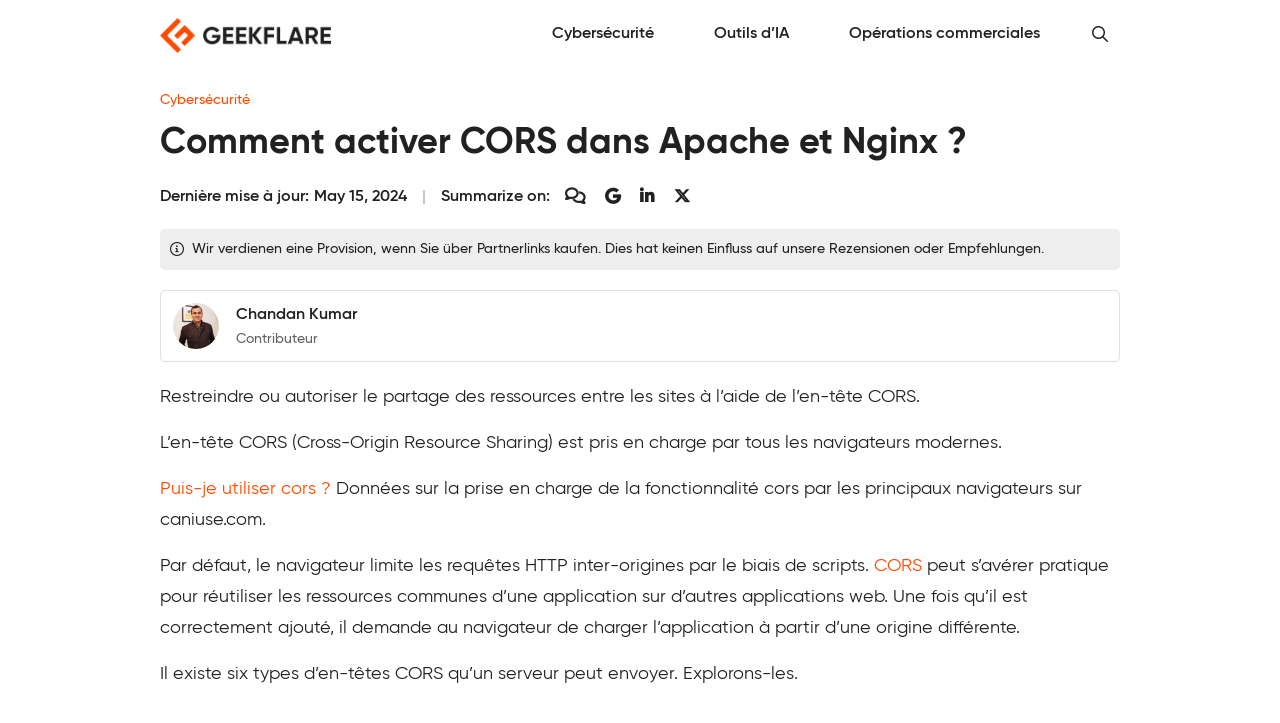

--- FILE ---
content_type: text/html; charset=UTF-8
request_url: https://geekflare.com/fr/enable-cors-apache-nginx/
body_size: 19553
content:
<!DOCTYPE html>
<html lang="fr">
<head>
	<meta charset="UTF-8" />
	<meta name="viewport" content="width=device-width, initial-scale=1" />
<meta name='robots' content='index, follow, max-image-preview:large, max-snippet:-1, max-video-preview:-1' />

	<meta name="description" content="Restreindre ou autoriser le partage des ressources entre les sites à l&#039;aide de l&#039;en-tête CORS. L&#039;en-tête CORS (Cross-Origin Resource Sharing) est pris en" />
	<link rel="canonical" href="https://geekflare.com/fr/enable-cors-apache-nginx/" />
	<meta property="og:locale" content="fr_FR" />
	<meta property="og:type" content="article" />
	<meta property="og:title" content="Comment activer CORS dans Apache et Nginx ?" />
	<meta property="og:description" content="Restreindre ou autoriser le partage des ressources entre les sites à l&#039;aide de l&#039;en-tête CORS. L&#039;en-tête CORS (Cross-Origin Resource Sharing) est pris en" />
	<meta property="og:url" content="https://geekflare.com/fr/enable-cors-apache-nginx/" />
	<meta property="og:site_name" content="Geekflare France" />
	<meta property="article:publisher" content="https://www.facebook.com/geekflare" />
	<meta property="article:author" content="https://www.facebook.com/geekflare" />
	<meta property="article:published_time" content="2019-10-18T02:01:56+00:00" />
	<meta property="article:modified_time" content="2024-05-15T12:43:49+00:00" />
	<meta property="og:image" content="https://geekflare.com/fr/wp-content/uploads/sites/26/2019/10/cors-apache-nginx.jpg" />
	<meta property="og:image:width" content="1200" />
	<meta property="og:image:height" content="385" />
	<meta property="og:image:type" content="image/jpeg" />
	<meta name="author" content="Chandan Kumar" />
	<meta name="twitter:card" content="summary_large_image" />
	<meta name="twitter:creator" content="@ConnectCK" />
	<meta name="twitter:site" content="@geekflarehq" />
	<meta name="twitter:label1" content="Written by" />
	<meta name="twitter:data1" content="Chandan Kumar" />
	<meta name="twitter:label2" content="Est. reading time" />
	<meta name="twitter:data2" content="4 minutes" />
	<script type="application/ld+json" class="yoast-schema-graph">{"@context":"https://schema.org","@graph":[{"@type":"Article","@id":"https://geekflare.com/fr/enable-cors-apache-nginx/#article","isPartOf":{"@id":"https://geekflare.com/fr/enable-cors-apache-nginx/"},"author":{"name":"Chandan Kumar","@id":"https://geekflare.com/fr/#/schema/person/32942ac7a6aeb5af0fedd9b6dccd9e66"},"headline":"Comment activer CORS dans Apache et Nginx ?","datePublished":"2019-10-18T02:01:56+00:00","dateModified":"2024-05-15T12:43:49+00:00","mainEntityOfPage":{"@id":"https://geekflare.com/fr/enable-cors-apache-nginx/"},"wordCount":778,"publisher":{"@id":"https://geekflare.com/fr/#organization"},"image":{"@id":"https://geekflare.com/fr/enable-cors-apache-nginx/#primaryimage"},"thumbnailUrl":"https://geekflare.com/fr/wp-content/uploads/sites/26/2019/10/cors-apache-nginx.jpg","articleSection":["Cybersécurité"],"inLanguage":"fr"},{"@type":"WebPage","@id":"https://geekflare.com/fr/enable-cors-apache-nginx/","url":"https://geekflare.com/fr/enable-cors-apache-nginx/","name":"Comment activer CORS dans Apache et Nginx ?","isPartOf":{"@id":"https://geekflare.com/fr/#website"},"primaryImageOfPage":{"@id":"https://geekflare.com/fr/enable-cors-apache-nginx/#primaryimage"},"image":{"@id":"https://geekflare.com/fr/enable-cors-apache-nginx/#primaryimage"},"thumbnailUrl":"https://geekflare.com/fr/wp-content/uploads/sites/26/2019/10/cors-apache-nginx.jpg","datePublished":"2019-10-18T02:01:56+00:00","dateModified":"2024-05-15T12:43:49+00:00","description":"Restreindre ou autoriser le partage des ressources entre les sites à l'aide de l'en-tête CORS. L'en-tête CORS (Cross-Origin Resource Sharing) est pris en","breadcrumb":{"@id":"https://geekflare.com/fr/enable-cors-apache-nginx/#breadcrumb"},"inLanguage":"fr","potentialAction":[{"@type":"ReadAction","target":["https://geekflare.com/fr/enable-cors-apache-nginx/"]}],"speakable":{"@type":"SpeakableSpecification","xPath":["/html/head/title","/html/head/meta[@name='description']/@content"],"url":"https://geekflare.com/fr/enable-cors-apache-nginx/"}},{"@type":"ImageObject","inLanguage":"fr","@id":"https://geekflare.com/fr/enable-cors-apache-nginx/#primaryimage","url":"https://geekflare.com/fr/wp-content/uploads/sites/26/2019/10/cors-apache-nginx.jpg","contentUrl":"https://geekflare.com/fr/wp-content/uploads/sites/26/2019/10/cors-apache-nginx.jpg","width":1200,"height":385,"caption":"cors apache nginx"},{"@type":"BreadcrumbList","@id":"https://geekflare.com/fr/enable-cors-apache-nginx/#breadcrumb","itemListElement":[{"@type":"ListItem","position":1,"name":"Cybersécurité","item":"https://geekflare.com/fr/topic/security/"},{"@type":"ListItem","position":2,"name":"Comment activer CORS dans Apache et Nginx ?"}]},{"@type":"WebSite","@id":"https://geekflare.com/fr/#website","url":"https://geekflare.com/fr/","name":"Geekflare France","description":"Capterra vous aide à trouver le bon logiciel pour votre entreprise","publisher":{"@id":"https://geekflare.com/fr/#organization"},"potentialAction":[{"@type":"SearchAction","target":{"@type":"EntryPoint","urlTemplate":"https://geekflare.com/fr/?s={search_term_string}"},"query-input":{"@type":"PropertyValueSpecification","valueRequired":true,"valueName":"search_term_string"}}],"inLanguage":"fr"},{"@type":"Organization","url":"https://geekflare.com","name":"Geekflare","email":"support@geekflare.com","legalName":"Geekflare LTD","logo":{"@type":"ImageObject","url":"https://geekflare.com/fr/wp-content/themes/gf/src/CustomOrganization/Organization/Assets/Logo.png"},"address":{"@type":"PostalAddress","streetAddress":"71-75 Shelton Street","addressLocality":"Greater London","postalCode":"WC2H 9JQ","addressRegion":"GB","addressCountry":"GB"},"contactPoint":{"@type":"ContactPoint","telephone":"+44 07496318760","contactType":"Customer Support","areaServed":"Global","availableLanguage":["English"]},"slogan":"Trusted Business Resources for Growth","description":"Geekflare is a trusted, independent online publication empowering small and medium businesses (SMBs) with the resources they need to increase sales, streamline operations, enhance collaboration, reduce costs and fuel growth.","foundingDate":"2015","founder":{"@type":"Person","name":"Chandan Kumar","email":"hello@geekflare.com","url":"https://chandankumar.org/","image":"Organization/Assets/Founder.jpg","gender":"Male","jobTitle":"Director","nationality":"British","spouse":{"@type":"Person","name":"Rity Anand","sameAs":["https://www.linkedin.com/in/rity-anand/"]},"sameAs":["https://twitter.com/ConnectCK","https://www.linkedin.com/in/chandank"]},"publishingPrinciples":"https://geekflare.com/publishing-principles/","subOrganization":[{"name":"Siterelic","url":"https://siterelic.com","description":"Siterelic offers a rich set of powerful REST APIs that make scraping, taking screenshots, generating PDFs, and monitoring a delight."}],"sameAs":["https://www.facebook.com/geekflare","https://www.linkedin.com/company/geekflare/","https://www.youtube.com/c/Geekflare/","https://data.companieshouse.gov.uk/doc/company/12085510","https://trademarks.ipo.gov.uk/ipo-tmcase/page/Results/1/UK00003897891","https://www.crunchbase.com/organization/geekflare","https://flipboard.com/@Geekflare","https://twitter.com/GeekflareHQ"],"member":{"@type":"OrganizationRole","member":{"@type":"Person","name":"Usha Romesh","sameAs":["https://www.linkedin.com/in/usharomesh/"]}},"employees":[{"@type":"Person","name":"Rity Anand","jobTitle":"Director","image":"https://geekflare.com/wp-content/uploads/2023/06/Rity-Anand.jpeg","sameAs":["https://www.linkedin.com/in/rity-anand/"]}],"taxID":"6284714929","openingHoursSpecification":[{"@type":"OpeningHoursSpecification","dayOfWeek":["Monday","Tuesday","Wednesday","Thursday","Friday","Saturday","Sunday"],"opens":"00:00","closes":"23:59"}],"location":[{"@type":"Place","name":"Geekflare","sameAs":"https://geekflare.com","telephone":"+44 07496 318760","address":{"@type":"PostalAddress","streetAddress":"71-75 Shelton St","addressLocality":"London","addressRegion":"GB","postalCode":"WC2H 9JQ","addressCountry":"United Kingdom"}}]},{"@type":"Person","@id":"https://geekflare.com/fr/#/schema/person/32942ac7a6aeb5af0fedd9b6dccd9e66","name":"Chandan Kumar","image":{"@type":"ImageObject","inLanguage":"fr","@id":"https://geekflare.com/fr/#/schema/person/image/","url":"https://geekflare.com/wp-content/uploads/2024/01/avatar_user_2_1705463337-96x96.jpg","contentUrl":"https://geekflare.com/wp-content/uploads/2024/01/avatar_user_2_1705463337-96x96.jpg","caption":"Chandan Kumar"},"description":"Chandan Kumar is a technology enthusiast and entrepreneur who is passionate about helping businesses and individuals around the world. As the founder of Geekflare, Chandan has created valuable content and resources for businesses and individuals around the world. Chandan’s expertise spans many technological domains, including cybersecurity, cloud computing, artificial intelligence, IT infrastructure, and DevOps. His insights and advice have helped organizations like BNP Paribas, Citibank, Deutsche Bank, Motorola navigate the ever-evolving digital landscape and achieve their strategic goals. Beyond his technical prowess, Chandan believes strongly in the importance of education and knowledge sharing. His dedication to technology and education has earned him recognition as a thought leader in the industry. He wants to travel the world and help professionals and businesses grow. Expertise: Business Growth, Business Software, Digital Growth, Cybersecurity, Artificial Intelligence, IT Infrastructure Education: MBA in International Business from Arcadia University","sameAs":["https://chandankumar.org/","https://www.facebook.com/geekflare","https://www.linkedin.com/in/chandank","https://x.com/ConnectCK"],"honorificPrefix":"Mr.","gender":"male","jobTitle":"Founder","worksFor":"Geekflare","url":"https://geekflare.com/fr/author/chandan/"}]}</script>


<title>Comment activer CORS dans Apache et Nginx ?</title><link rel="preload" href="https://geekflare.com/fr/wp-content/uploads/2024/05/geekflare-brand-logo.png" as="image" fetchpriority="high"><link rel="preload" href="https://geekflare.com/wp-content/uploads/2024/01/avatar_user_2_1705463337-80x80.jpg" as="image" imagesrcset="https://geekflare.com/wp-content/uploads/2024/01/avatar_user_2_1705463337-160x160.jpg 2x" fetchpriority="high">
<style id='wp-img-auto-sizes-contain-inline-css'>
img:is([sizes=auto i],[sizes^="auto," i]){contain-intrinsic-size:3000px 1500px}
/*# sourceURL=wp-img-auto-sizes-contain-inline-css */
</style>
<style id='wp-block-template-part-theme-inline-css'>
:root :where(.wp-block-template-part.has-background){margin-bottom:0;margin-top:0;padding:1.25em 2.375em}
/*# sourceURL=https://geekflare.com/fr/wp-includes/blocks/template-part/theme.min.css */
</style>
<style id='wp-block-library-inline-css'>
:root{--wp-block-synced-color:#7a00df;--wp-block-synced-color--rgb:122,0,223;--wp-bound-block-color:var(--wp-block-synced-color);--wp-editor-canvas-background:#ddd;--wp-admin-theme-color:#007cba;--wp-admin-theme-color--rgb:0,124,186;--wp-admin-theme-color-darker-10:#006ba1;--wp-admin-theme-color-darker-10--rgb:0,107,160.5;--wp-admin-theme-color-darker-20:#005a87;--wp-admin-theme-color-darker-20--rgb:0,90,135;--wp-admin-border-width-focus:2px}@media (min-resolution:192dpi){:root{--wp-admin-border-width-focus:1.5px}}.wp-element-button{cursor:pointer}:root .has-very-light-gray-background-color{background-color:#eee}:root .has-very-dark-gray-background-color{background-color:#313131}:root .has-very-light-gray-color{color:#eee}:root .has-very-dark-gray-color{color:#313131}:root .has-vivid-green-cyan-to-vivid-cyan-blue-gradient-background{background:linear-gradient(135deg,#00d084,#0693e3)}:root .has-purple-crush-gradient-background{background:linear-gradient(135deg,#34e2e4,#4721fb 50%,#ab1dfe)}:root .has-hazy-dawn-gradient-background{background:linear-gradient(135deg,#faaca8,#dad0ec)}:root .has-subdued-olive-gradient-background{background:linear-gradient(135deg,#fafae1,#67a671)}:root .has-atomic-cream-gradient-background{background:linear-gradient(135deg,#fdd79a,#004a59)}:root .has-nightshade-gradient-background{background:linear-gradient(135deg,#330968,#31cdcf)}:root .has-midnight-gradient-background{background:linear-gradient(135deg,#020381,#2874fc)}:root{--wp--preset--font-size--normal:16px;--wp--preset--font-size--huge:42px}.has-regular-font-size{font-size:1em}.has-larger-font-size{font-size:2.625em}.has-normal-font-size{font-size:var(--wp--preset--font-size--normal)}.has-huge-font-size{font-size:var(--wp--preset--font-size--huge)}.has-text-align-center{text-align:center}.has-text-align-left{text-align:left}.has-text-align-right{text-align:right}.has-fit-text{white-space:nowrap!important}#end-resizable-editor-section{display:none}.aligncenter{clear:both}.items-justified-left{justify-content:flex-start}.items-justified-center{justify-content:center}.items-justified-right{justify-content:flex-end}.items-justified-space-between{justify-content:space-between}.screen-reader-text{border:0;clip-path:inset(50%);height:1px;margin:-1px;overflow:hidden;padding:0;position:absolute;width:1px;word-wrap:normal!important}.screen-reader-text:focus{background-color:#ddd;clip-path:none;color:#444;display:block;font-size:1em;height:auto;left:5px;line-height:normal;padding:15px 23px 14px;text-decoration:none;top:5px;width:auto;z-index:100000}html :where(.has-border-color){border-style:solid}html :where([style*=border-top-color]){border-top-style:solid}html :where([style*=border-right-color]){border-right-style:solid}html :where([style*=border-bottom-color]){border-bottom-style:solid}html :where([style*=border-left-color]){border-left-style:solid}html :where([style*=border-width]){border-style:solid}html :where([style*=border-top-width]){border-top-style:solid}html :where([style*=border-right-width]){border-right-style:solid}html :where([style*=border-bottom-width]){border-bottom-style:solid}html :where([style*=border-left-width]){border-left-style:solid}html :where(img[class*=wp-image-]){height:auto;max-width:100%}:where(figure){margin:0 0 1em}html :where(.is-position-sticky){--wp-admin--admin-bar--position-offset:var(--wp-admin--admin-bar--height,0px)}@media screen and (max-width:600px){html :where(.is-position-sticky){--wp-admin--admin-bar--position-offset:0px}}
/*# sourceURL=/wp-includes/css/dist/block-library/common.min.css */
</style>
<style id='global-styles-inline-css'>
:root{--wp--preset--aspect-ratio--square: 1;--wp--preset--aspect-ratio--4-3: 4/3;--wp--preset--aspect-ratio--3-4: 3/4;--wp--preset--aspect-ratio--3-2: 3/2;--wp--preset--aspect-ratio--2-3: 2/3;--wp--preset--aspect-ratio--16-9: 16/9;--wp--preset--aspect-ratio--9-16: 9/16;--wp--preset--color--black: #000000;--wp--preset--color--cyan-bluish-gray: #abb8c3;--wp--preset--color--white: #ffffff;--wp--preset--color--pale-pink: #f78da7;--wp--preset--color--vivid-red: #cf2e2e;--wp--preset--color--luminous-vivid-orange: #ff6900;--wp--preset--color--luminous-vivid-amber: #fcb900;--wp--preset--color--light-green-cyan: #7bdcb5;--wp--preset--color--vivid-green-cyan: #00d084;--wp--preset--color--pale-cyan-blue: #8ed1fc;--wp--preset--color--vivid-cyan-blue: #0693e3;--wp--preset--color--vivid-purple: #9b51e0;--wp--preset--color--dark-text: #212121;--wp--preset--color--muted-text: #757575;--wp--preset--color--light-text: #ffffff;--wp--preset--color--dark-background: #212121;--wp--preset--color--muted-background: #eeeeee;--wp--preset--color--light-background: #ffffff;--wp--preset--color--primary: #ff4a00;--wp--preset--color--primary-muted: #fd7622;--wp--preset--color--secondary: #ffb40b;--wp--preset--color--secondary-muted: #ffc43e;--wp--preset--color--accent: #212121;--wp--preset--color--accent-muted: #424242;--wp--preset--color--success: #2e7d32;--wp--preset--color--success-muted: #43a047;--wp--preset--color--warning: #e65100;--wp--preset--color--warning-muted: #ef6c00;--wp--preset--color--danger: #d32f2f;--wp--preset--color--danger-muted: #e53935;--wp--preset--color--pink: #c2185b;--wp--preset--color--pink-muted: #ec407a;--wp--preset--color--purple: #673ab7;--wp--preset--color--purple-muted: #7e57c2;--wp--preset--color--blue: #1565c0;--wp--preset--color--blue-muted: #1e88e5;--wp--preset--color--teal: #00796B;--wp--preset--color--teal-muted: #009688;--wp--preset--color--green: #33691e;--wp--preset--color--green-muted: #689f38;--wp--preset--gradient--vivid-cyan-blue-to-vivid-purple: linear-gradient(135deg,rgb(6,147,227) 0%,rgb(155,81,224) 100%);--wp--preset--gradient--light-green-cyan-to-vivid-green-cyan: linear-gradient(135deg,rgb(122,220,180) 0%,rgb(0,208,130) 100%);--wp--preset--gradient--luminous-vivid-amber-to-luminous-vivid-orange: linear-gradient(135deg,rgb(252,185,0) 0%,rgb(255,105,0) 100%);--wp--preset--gradient--luminous-vivid-orange-to-vivid-red: linear-gradient(135deg,rgb(255,105,0) 0%,rgb(207,46,46) 100%);--wp--preset--gradient--very-light-gray-to-cyan-bluish-gray: linear-gradient(135deg,rgb(238,238,238) 0%,rgb(169,184,195) 100%);--wp--preset--gradient--cool-to-warm-spectrum: linear-gradient(135deg,rgb(74,234,220) 0%,rgb(151,120,209) 20%,rgb(207,42,186) 40%,rgb(238,44,130) 60%,rgb(251,105,98) 80%,rgb(254,248,76) 100%);--wp--preset--gradient--blush-light-purple: linear-gradient(135deg,rgb(255,206,236) 0%,rgb(152,150,240) 100%);--wp--preset--gradient--blush-bordeaux: linear-gradient(135deg,rgb(254,205,165) 0%,rgb(254,45,45) 50%,rgb(107,0,62) 100%);--wp--preset--gradient--luminous-dusk: linear-gradient(135deg,rgb(255,203,112) 0%,rgb(199,81,192) 50%,rgb(65,88,208) 100%);--wp--preset--gradient--pale-ocean: linear-gradient(135deg,rgb(255,245,203) 0%,rgb(182,227,212) 50%,rgb(51,167,181) 100%);--wp--preset--gradient--electric-grass: linear-gradient(135deg,rgb(202,248,128) 0%,rgb(113,206,126) 100%);--wp--preset--gradient--midnight: linear-gradient(135deg,rgb(2,3,129) 0%,rgb(40,116,252) 100%);--wp--preset--font-size--small: 13px;--wp--preset--font-size--medium: 20px;--wp--preset--font-size--large: 36px;--wp--preset--font-size--x-large: 42px;--wp--preset--spacing--20: 0.44rem;--wp--preset--spacing--30: 0.67rem;--wp--preset--spacing--40: 1rem;--wp--preset--spacing--50: 1.5rem;--wp--preset--spacing--60: 2.25rem;--wp--preset--spacing--70: 3.38rem;--wp--preset--spacing--80: 5.06rem;--wp--preset--shadow--natural: 6px 6px 9px rgba(0, 0, 0, 0.2);--wp--preset--shadow--deep: 12px 12px 50px rgba(0, 0, 0, 0.4);--wp--preset--shadow--sharp: 6px 6px 0px rgba(0, 0, 0, 0.2);--wp--preset--shadow--outlined: 6px 6px 0px -3px rgb(255, 255, 255), 6px 6px rgb(0, 0, 0);--wp--preset--shadow--crisp: 6px 6px 0px rgb(0, 0, 0);}:root { --wp--style--global--content-size: 840px;--wp--style--global--wide-size: 840px; }:where(body) { margin: 0; }.wp-site-blocks > .alignleft { float: left; margin-right: 2em; }.wp-site-blocks > .alignright { float: right; margin-left: 2em; }.wp-site-blocks > .aligncenter { justify-content: center; margin-left: auto; margin-right: auto; }:where(.is-layout-flex){gap: 0.5em;}:where(.is-layout-grid){gap: 0.5em;}.is-layout-flow > .alignleft{float: left;margin-inline-start: 0;margin-inline-end: 2em;}.is-layout-flow > .alignright{float: right;margin-inline-start: 2em;margin-inline-end: 0;}.is-layout-flow > .aligncenter{margin-left: auto !important;margin-right: auto !important;}.is-layout-constrained > .alignleft{float: left;margin-inline-start: 0;margin-inline-end: 2em;}.is-layout-constrained > .alignright{float: right;margin-inline-start: 2em;margin-inline-end: 0;}.is-layout-constrained > .aligncenter{margin-left: auto !important;margin-right: auto !important;}.is-layout-constrained > :where(:not(.alignleft):not(.alignright):not(.alignfull)){max-width: var(--wp--style--global--content-size);margin-left: auto !important;margin-right: auto !important;}.is-layout-constrained > .alignwide{max-width: var(--wp--style--global--wide-size);}body .is-layout-flex{display: flex;}.is-layout-flex{flex-wrap: wrap;align-items: center;}.is-layout-flex > :is(*, div){margin: 0;}body .is-layout-grid{display: grid;}.is-layout-grid > :is(*, div){margin: 0;}body{font-family: var(--wp--preset--font-family--system-font);font-size: var(--wp--preset--font-size--medium);line-height: 1.6;padding-top: 0px;padding-right: 0px;padding-bottom: 0px;padding-left: 0px;}a:where(:not(.wp-element-button)){text-decoration: underline;}:root :where(.wp-element-button, .wp-block-button__link){background-color: #32373c;border-width: 0;color: #fff;font-family: inherit;font-size: inherit;font-style: inherit;font-weight: inherit;letter-spacing: inherit;line-height: inherit;padding-top: calc(0.667em + 2px);padding-right: calc(1.333em + 2px);padding-bottom: calc(0.667em + 2px);padding-left: calc(1.333em + 2px);text-decoration: none;text-transform: inherit;}.has-black-color{color: var(--wp--preset--color--black) !important;}.has-cyan-bluish-gray-color{color: var(--wp--preset--color--cyan-bluish-gray) !important;}.has-white-color{color: var(--wp--preset--color--white) !important;}.has-pale-pink-color{color: var(--wp--preset--color--pale-pink) !important;}.has-vivid-red-color{color: var(--wp--preset--color--vivid-red) !important;}.has-luminous-vivid-orange-color{color: var(--wp--preset--color--luminous-vivid-orange) !important;}.has-luminous-vivid-amber-color{color: var(--wp--preset--color--luminous-vivid-amber) !important;}.has-light-green-cyan-color{color: var(--wp--preset--color--light-green-cyan) !important;}.has-vivid-green-cyan-color{color: var(--wp--preset--color--vivid-green-cyan) !important;}.has-pale-cyan-blue-color{color: var(--wp--preset--color--pale-cyan-blue) !important;}.has-vivid-cyan-blue-color{color: var(--wp--preset--color--vivid-cyan-blue) !important;}.has-vivid-purple-color{color: var(--wp--preset--color--vivid-purple) !important;}.has-dark-text-color{color: var(--wp--preset--color--dark-text) !important;}.has-muted-text-color{color: var(--wp--preset--color--muted-text) !important;}.has-light-text-color{color: var(--wp--preset--color--light-text) !important;}.has-dark-background-color{color: var(--wp--preset--color--dark-background) !important;}.has-muted-background-color{color: var(--wp--preset--color--muted-background) !important;}.has-light-background-color{color: var(--wp--preset--color--light-background) !important;}.has-primary-color{color: var(--wp--preset--color--primary) !important;}.has-primary-muted-color{color: var(--wp--preset--color--primary-muted) !important;}.has-secondary-color{color: var(--wp--preset--color--secondary) !important;}.has-secondary-muted-color{color: var(--wp--preset--color--secondary-muted) !important;}.has-accent-color{color: var(--wp--preset--color--accent) !important;}.has-accent-muted-color{color: var(--wp--preset--color--accent-muted) !important;}.has-success-color{color: var(--wp--preset--color--success) !important;}.has-success-muted-color{color: var(--wp--preset--color--success-muted) !important;}.has-warning-color{color: var(--wp--preset--color--warning) !important;}.has-warning-muted-color{color: var(--wp--preset--color--warning-muted) !important;}.has-danger-color{color: var(--wp--preset--color--danger) !important;}.has-danger-muted-color{color: var(--wp--preset--color--danger-muted) !important;}.has-pink-color{color: var(--wp--preset--color--pink) !important;}.has-pink-muted-color{color: var(--wp--preset--color--pink-muted) !important;}.has-purple-color{color: var(--wp--preset--color--purple) !important;}.has-purple-muted-color{color: var(--wp--preset--color--purple-muted) !important;}.has-blue-color{color: var(--wp--preset--color--blue) !important;}.has-blue-muted-color{color: var(--wp--preset--color--blue-muted) !important;}.has-teal-color{color: var(--wp--preset--color--teal) !important;}.has-teal-muted-color{color: var(--wp--preset--color--teal-muted) !important;}.has-green-color{color: var(--wp--preset--color--green) !important;}.has-green-muted-color{color: var(--wp--preset--color--green-muted) !important;}.has-black-background-color{background-color: var(--wp--preset--color--black) !important;}.has-cyan-bluish-gray-background-color{background-color: var(--wp--preset--color--cyan-bluish-gray) !important;}.has-white-background-color{background-color: var(--wp--preset--color--white) !important;}.has-pale-pink-background-color{background-color: var(--wp--preset--color--pale-pink) !important;}.has-vivid-red-background-color{background-color: var(--wp--preset--color--vivid-red) !important;}.has-luminous-vivid-orange-background-color{background-color: var(--wp--preset--color--luminous-vivid-orange) !important;}.has-luminous-vivid-amber-background-color{background-color: var(--wp--preset--color--luminous-vivid-amber) !important;}.has-light-green-cyan-background-color{background-color: var(--wp--preset--color--light-green-cyan) !important;}.has-vivid-green-cyan-background-color{background-color: var(--wp--preset--color--vivid-green-cyan) !important;}.has-pale-cyan-blue-background-color{background-color: var(--wp--preset--color--pale-cyan-blue) !important;}.has-vivid-cyan-blue-background-color{background-color: var(--wp--preset--color--vivid-cyan-blue) !important;}.has-vivid-purple-background-color{background-color: var(--wp--preset--color--vivid-purple) !important;}.has-dark-text-background-color{background-color: var(--wp--preset--color--dark-text) !important;}.has-muted-text-background-color{background-color: var(--wp--preset--color--muted-text) !important;}.has-light-text-background-color{background-color: var(--wp--preset--color--light-text) !important;}.has-dark-background-background-color{background-color: var(--wp--preset--color--dark-background) !important;}.has-muted-background-background-color{background-color: var(--wp--preset--color--muted-background) !important;}.has-light-background-background-color{background-color: var(--wp--preset--color--light-background) !important;}.has-primary-background-color{background-color: var(--wp--preset--color--primary) !important;}.has-primary-muted-background-color{background-color: var(--wp--preset--color--primary-muted) !important;}.has-secondary-background-color{background-color: var(--wp--preset--color--secondary) !important;}.has-secondary-muted-background-color{background-color: var(--wp--preset--color--secondary-muted) !important;}.has-accent-background-color{background-color: var(--wp--preset--color--accent) !important;}.has-accent-muted-background-color{background-color: var(--wp--preset--color--accent-muted) !important;}.has-success-background-color{background-color: var(--wp--preset--color--success) !important;}.has-success-muted-background-color{background-color: var(--wp--preset--color--success-muted) !important;}.has-warning-background-color{background-color: var(--wp--preset--color--warning) !important;}.has-warning-muted-background-color{background-color: var(--wp--preset--color--warning-muted) !important;}.has-danger-background-color{background-color: var(--wp--preset--color--danger) !important;}.has-danger-muted-background-color{background-color: var(--wp--preset--color--danger-muted) !important;}.has-pink-background-color{background-color: var(--wp--preset--color--pink) !important;}.has-pink-muted-background-color{background-color: var(--wp--preset--color--pink-muted) !important;}.has-purple-background-color{background-color: var(--wp--preset--color--purple) !important;}.has-purple-muted-background-color{background-color: var(--wp--preset--color--purple-muted) !important;}.has-blue-background-color{background-color: var(--wp--preset--color--blue) !important;}.has-blue-muted-background-color{background-color: var(--wp--preset--color--blue-muted) !important;}.has-teal-background-color{background-color: var(--wp--preset--color--teal) !important;}.has-teal-muted-background-color{background-color: var(--wp--preset--color--teal-muted) !important;}.has-green-background-color{background-color: var(--wp--preset--color--green) !important;}.has-green-muted-background-color{background-color: var(--wp--preset--color--green-muted) !important;}.has-black-border-color{border-color: var(--wp--preset--color--black) !important;}.has-cyan-bluish-gray-border-color{border-color: var(--wp--preset--color--cyan-bluish-gray) !important;}.has-white-border-color{border-color: var(--wp--preset--color--white) !important;}.has-pale-pink-border-color{border-color: var(--wp--preset--color--pale-pink) !important;}.has-vivid-red-border-color{border-color: var(--wp--preset--color--vivid-red) !important;}.has-luminous-vivid-orange-border-color{border-color: var(--wp--preset--color--luminous-vivid-orange) !important;}.has-luminous-vivid-amber-border-color{border-color: var(--wp--preset--color--luminous-vivid-amber) !important;}.has-light-green-cyan-border-color{border-color: var(--wp--preset--color--light-green-cyan) !important;}.has-vivid-green-cyan-border-color{border-color: var(--wp--preset--color--vivid-green-cyan) !important;}.has-pale-cyan-blue-border-color{border-color: var(--wp--preset--color--pale-cyan-blue) !important;}.has-vivid-cyan-blue-border-color{border-color: var(--wp--preset--color--vivid-cyan-blue) !important;}.has-vivid-purple-border-color{border-color: var(--wp--preset--color--vivid-purple) !important;}.has-dark-text-border-color{border-color: var(--wp--preset--color--dark-text) !important;}.has-muted-text-border-color{border-color: var(--wp--preset--color--muted-text) !important;}.has-light-text-border-color{border-color: var(--wp--preset--color--light-text) !important;}.has-dark-background-border-color{border-color: var(--wp--preset--color--dark-background) !important;}.has-muted-background-border-color{border-color: var(--wp--preset--color--muted-background) !important;}.has-light-background-border-color{border-color: var(--wp--preset--color--light-background) !important;}.has-primary-border-color{border-color: var(--wp--preset--color--primary) !important;}.has-primary-muted-border-color{border-color: var(--wp--preset--color--primary-muted) !important;}.has-secondary-border-color{border-color: var(--wp--preset--color--secondary) !important;}.has-secondary-muted-border-color{border-color: var(--wp--preset--color--secondary-muted) !important;}.has-accent-border-color{border-color: var(--wp--preset--color--accent) !important;}.has-accent-muted-border-color{border-color: var(--wp--preset--color--accent-muted) !important;}.has-success-border-color{border-color: var(--wp--preset--color--success) !important;}.has-success-muted-border-color{border-color: var(--wp--preset--color--success-muted) !important;}.has-warning-border-color{border-color: var(--wp--preset--color--warning) !important;}.has-warning-muted-border-color{border-color: var(--wp--preset--color--warning-muted) !important;}.has-danger-border-color{border-color: var(--wp--preset--color--danger) !important;}.has-danger-muted-border-color{border-color: var(--wp--preset--color--danger-muted) !important;}.has-pink-border-color{border-color: var(--wp--preset--color--pink) !important;}.has-pink-muted-border-color{border-color: var(--wp--preset--color--pink-muted) !important;}.has-purple-border-color{border-color: var(--wp--preset--color--purple) !important;}.has-purple-muted-border-color{border-color: var(--wp--preset--color--purple-muted) !important;}.has-blue-border-color{border-color: var(--wp--preset--color--blue) !important;}.has-blue-muted-border-color{border-color: var(--wp--preset--color--blue-muted) !important;}.has-teal-border-color{border-color: var(--wp--preset--color--teal) !important;}.has-teal-muted-border-color{border-color: var(--wp--preset--color--teal-muted) !important;}.has-green-border-color{border-color: var(--wp--preset--color--green) !important;}.has-green-muted-border-color{border-color: var(--wp--preset--color--green-muted) !important;}.has-vivid-cyan-blue-to-vivid-purple-gradient-background{background: var(--wp--preset--gradient--vivid-cyan-blue-to-vivid-purple) !important;}.has-light-green-cyan-to-vivid-green-cyan-gradient-background{background: var(--wp--preset--gradient--light-green-cyan-to-vivid-green-cyan) !important;}.has-luminous-vivid-amber-to-luminous-vivid-orange-gradient-background{background: var(--wp--preset--gradient--luminous-vivid-amber-to-luminous-vivid-orange) !important;}.has-luminous-vivid-orange-to-vivid-red-gradient-background{background: var(--wp--preset--gradient--luminous-vivid-orange-to-vivid-red) !important;}.has-very-light-gray-to-cyan-bluish-gray-gradient-background{background: var(--wp--preset--gradient--very-light-gray-to-cyan-bluish-gray) !important;}.has-cool-to-warm-spectrum-gradient-background{background: var(--wp--preset--gradient--cool-to-warm-spectrum) !important;}.has-blush-light-purple-gradient-background{background: var(--wp--preset--gradient--blush-light-purple) !important;}.has-blush-bordeaux-gradient-background{background: var(--wp--preset--gradient--blush-bordeaux) !important;}.has-luminous-dusk-gradient-background{background: var(--wp--preset--gradient--luminous-dusk) !important;}.has-pale-ocean-gradient-background{background: var(--wp--preset--gradient--pale-ocean) !important;}.has-electric-grass-gradient-background{background: var(--wp--preset--gradient--electric-grass) !important;}.has-midnight-gradient-background{background: var(--wp--preset--gradient--midnight) !important;}.has-small-font-size{font-size: var(--wp--preset--font-size--small) !important;}.has-medium-font-size{font-size: var(--wp--preset--font-size--medium) !important;}.has-large-font-size{font-size: var(--wp--preset--font-size--large) !important;}.has-x-large-font-size{font-size: var(--wp--preset--font-size--x-large) !important;}
/*# sourceURL=global-styles-inline-css */
</style>
<style id='wp-block-template-skip-link-inline-css'>

		.skip-link.screen-reader-text {
			border: 0;
			clip-path: inset(50%);
			height: 1px;
			margin: -1px;
			overflow: hidden;
			padding: 0;
			position: absolute !important;
			width: 1px;
			word-wrap: normal !important;
		}

		.skip-link.screen-reader-text:focus {
			background-color: #eee;
			clip-path: none;
			color: #444;
			display: block;
			font-size: 1em;
			height: auto;
			left: 5px;
			line-height: normal;
			padding: 15px 23px 14px;
			text-decoration: none;
			top: 5px;
			width: auto;
			z-index: 100000;
		}
/*# sourceURL=wp-block-template-skip-link-inline-css */
</style>
<link rel='stylesheet' id='prismatic-prism-css' href='https://geekflare.com/fr/wp-content/plugins/prismatic/lib/prism/css/theme-default.css?ver=3.6' media='all' />
<link rel='stylesheet' id='prismatic-plugin-styles-css' href='https://geekflare.com/fr/wp-content/plugins/prismatic/lib/prism/css/plugin-styles.css?ver=3.6' media='all' />
<link rel='stylesheet' id='theme-geekflare-site-style-css' href='https://geekflare.com/fr/wp-content/themes/gf/out/CustomTheme/Theme/Site.css?ver=c6eca868' media='all' />
<link rel='stylesheet' id='block-geekflare-article-site-style-css' href='https://geekflare.com/fr/wp-content/themes/gf/out/BlockArticle/Article/Site.css?ver=c6eca868' media='all' />
<link rel='stylesheet' id='block-geekflare-footer-site-style-css' href='https://geekflare.com/fr/wp-content/themes/gf/out/BlockFooter/Footer/Site.css?ver=c6eca868' media='all' />
<link rel='stylesheet' id='block-geekflare-header-site-style-css' href='https://geekflare.com/fr/wp-content/themes/gf/out/BlockHeader/Header/Site.css?ver=c6eca868' media='all' />
<link rel='stylesheet' id='block-geekflare-spacer-site-style-css' href='https://geekflare.com/fr/wp-content/themes/gf/out/BlockSpacer/Spacer/Site.css?ver=c6eca868' media='all' />
<script async data-cfasync="false" src="https://cdn.snigelweb.com/adengine/geekflare.com/loader.js" type="pmdelayedscript" data-perfmatters-type="text/javascript" data-no-optimize="1" data-no-defer="1" data-no-minify="1">
</script><style type="text/css">.aawp .aawp-tb__row--highlight{background-color:#256aaf;}.aawp .aawp-tb__row--highlight{color:#256aaf;}.aawp .aawp-tb__row--highlight a{color:#256aaf;}</style>
          <link rel="alternate" hreflang="x-default" href="https://geekflare.com/cybersecurity/enable-cors-apache-nginx/" />
          <link rel="alternate" hreflang="en-US" href="https://geekflare.com/cybersecurity/enable-cors-apache-nginx/" />
          <link rel="alternate" hreflang="fr" href="https://geekflare.com/fr/enable-cors-apache-nginx/" />
          <link rel="alternate" hreflang="es" href="https://geekflare.com/es/enable-cors-apache-nginx/" />
    
    <link rel="icon" href="https://geekflare.com/fr/wp-content/uploads/sites/26/2024/05/cropped-geekflare-brand-favicon-1-32x32.png" sizes="32x32" />
<link rel="icon" href="https://geekflare.com/fr/wp-content/uploads/sites/26/2024/05/cropped-geekflare-brand-favicon-1-192x192.png" sizes="192x192" />
<link rel="apple-touch-icon" href="https://geekflare.com/fr/wp-content/uploads/sites/26/2024/05/cropped-geekflare-brand-favicon-1-180x180.png" />
<meta name="msapplication-TileImage" content="https://geekflare.com/fr/wp-content/uploads/sites/26/2024/05/cropped-geekflare-brand-favicon-1-270x270.png" />
<noscript><style>.perfmatters-lazy[data-src]{display:none !important;}</style></noscript><style>.perfmatters-lazy-youtube{position:relative;width:100%;max-width:100%;height:0;padding-bottom:56.23%;overflow:hidden}.perfmatters-lazy-youtube img{position:absolute;top:0;right:0;bottom:0;left:0;display:block;width:100%;max-width:100%;height:auto;margin:auto;border:none;cursor:pointer;transition:.5s all;-webkit-transition:.5s all;-moz-transition:.5s all}.perfmatters-lazy-youtube img:hover{-webkit-filter:brightness(75%)}.perfmatters-lazy-youtube .play{position:absolute;top:50%;left:50%;right:auto;width:68px;height:48px;margin-left:-34px;margin-top:-24px;background:url(https://geekflare.com/fr/wp-content/plugins/perfmatters/img/youtube.svg) no-repeat;background-position:center;background-size:cover;pointer-events:none;filter:grayscale(1)}.perfmatters-lazy-youtube:hover .play{filter:grayscale(0)}.perfmatters-lazy-youtube iframe{position:absolute;top:0;left:0;width:100%;height:100%;z-index:99}.wp-has-aspect-ratio .wp-block-embed__wrapper{position:relative;}.wp-has-aspect-ratio .perfmatters-lazy-youtube{position:absolute;top:0;right:0;bottom:0;left:0;width:100%;height:100%;padding-bottom:0}</style><script data-cfasync="false" nonce="e637c464-2cae-4a52-bb77-112a8c528c66">try{(function(w,d){!function(j,k,l,m){if(j.zaraz)console.error("zaraz is loaded twice");else{j[l]=j[l]||{};j[l].executed=[];j.zaraz={deferred:[],listeners:[]};j.zaraz._v="5874";j.zaraz._n="e637c464-2cae-4a52-bb77-112a8c528c66";j.zaraz.q=[];j.zaraz._f=function(n){return async function(){var o=Array.prototype.slice.call(arguments);j.zaraz.q.push({m:n,a:o})}};for(const p of["track","set","debug"])j.zaraz[p]=j.zaraz._f(p);j.zaraz.init=()=>{var q=k.getElementsByTagName(m)[0],r=k.createElement(m),s=k.getElementsByTagName("title")[0];s&&(j[l].t=k.getElementsByTagName("title")[0].text);j[l].x=Math.random();j[l].w=j.screen.width;j[l].h=j.screen.height;j[l].j=j.innerHeight;j[l].e=j.innerWidth;j[l].l=j.location.href;j[l].r=k.referrer;j[l].k=j.screen.colorDepth;j[l].n=k.characterSet;j[l].o=(new Date).getTimezoneOffset();if(j.dataLayer)for(const t of Object.entries(Object.entries(dataLayer).reduce((u,v)=>({...u[1],...v[1]}),{})))zaraz.set(t[0],t[1],{scope:"page"});j[l].q=[];for(;j.zaraz.q.length;){const w=j.zaraz.q.shift();j[l].q.push(w)}r.defer=!0;for(const x of[localStorage,sessionStorage])Object.keys(x||{}).filter(z=>z.startsWith("_zaraz_")).forEach(y=>{try{j[l]["z_"+y.slice(7)]=JSON.parse(x.getItem(y))}catch{j[l]["z_"+y.slice(7)]=x.getItem(y)}});r.referrerPolicy="origin";r.src="/cdn-cgi/zaraz/s.js?z="+btoa(encodeURIComponent(JSON.stringify(j[l])));q.parentNode.insertBefore(r,q)};["complete","interactive"].includes(k.readyState)?zaraz.init():j.addEventListener("DOMContentLoaded",zaraz.init)}}(w,d,"zarazData","script");window.zaraz._p=async d$=>new Promise(ea=>{if(d$){d$.e&&d$.e.forEach(eb=>{try{const ec=d.querySelector("script[nonce]"),ed=ec?.nonce||ec?.getAttribute("nonce"),ee=d.createElement("script");ed&&(ee.nonce=ed);ee.innerHTML=eb;ee.onload=()=>{d.head.removeChild(ee)};d.head.appendChild(ee)}catch(ef){console.error(`Error executing script: ${eb}\n`,ef)}});Promise.allSettled((d$.f||[]).map(eg=>fetch(eg[0],eg[1])))}ea()});zaraz._p({"e":["(function(w,d){})(window,document)"]});})(window,document)}catch(e){throw fetch("/cdn-cgi/zaraz/t"),e;};</script></head>

<body class="wp-singular post-template-default single single-post postid-31082 single-format-standard wp-embed-responsive wp-theme-gf aawp-custom">

<div class="wp-site-blocks"><header class="wp-block-template-part">
          <div class="geekflare-header geekflare">
                  
                        
    <div class="theme-section block-wrapper">
      <div class="theme-container block-container">
        <div class="block-content-left">
          
    <section class="header-brand">
      <a class="brand-link" title="Geekflare" href="/fr/" data-wpel-link="internal">
        <figure class="brand-image-wrapper">
          <img data-perfmatters-preload decoding="async" class="brand-image" alt="Geekflare" src="https://geekflare.com/fr/wp-content/uploads/2024/05/geekflare-brand-logo.png" width="780" height="160" fetchpriority="high">
        </figure>
      </a>
    </section>

            </div>
        <div class="block-content-right">
          
    <nav class="header-primary-menu js-primary-menu">
      <ul class="menu-list">
                  <li aria-haspopup="true" aria-expanded="false" class="menu-item js-menu-item">
            <a class="menu-item-link js-menu-item-link" href="https://geekflare.com/fr/topic/security/" data-wpel-link="internal">
              <span class="menu-item-link-text">
                Cybersécurité              </span>
                              <span class="menu-item-link-icon">→</span>
                          </a>
                      </li>
                  <li aria-haspopup="true" aria-expanded="false" class="menu-item js-menu-item">
            <a class="menu-item-link js-menu-item-link" href="https://geekflare.com/fr/topic/ai-tools/" data-wpel-link="internal">
              <span class="menu-item-link-text">
                Outils d&#8217;IA              </span>
                              <span class="menu-item-link-icon">→</span>
                          </a>
                      </li>
                  <li aria-haspopup="true" aria-expanded="false" class="menu-item js-menu-item">
            <a class="menu-item-link js-menu-item-link" href="https://geekflare.com/fr/topic/business-operations/" data-wpel-link="internal">
              <span class="menu-item-link-text">
                Opérations commerciales              </span>
                              <span class="menu-item-link-icon">→</span>
                          </a>
                      </li>
              </ul>
      <div class="menu-toggle js-primary-menu-toggle" role="button" aria-label="Expand/Collapse" aria-haspopup="true" aria-expanded="false">
        <i class="menu-toggle-show theme-icon theme-icon-bars-regular"></i>
        <i class="menu-toggle-hide theme-icon theme-icon-xmark-regular"></i>
      </div>
    </nav>

    
    <section class="header-search js-header-search">
      <div class="search-content js-search-content">
        <form role="search" method="get" class="search-form" action="https://geekflare.com/fr/">
				<label>
					<span class="screen-reader-text">Search for:</span>
					<input type="search" class="search-field" placeholder="Search &hellip;" value="" name="s" />
				</label>
				<input type="submit" class="search-submit" value="Search" />
			</form>      </div>
      <div class="search-toggle js-search-toggle" role="button" aria-label="Expand/Collapse" aria-haspopup="true" aria-expanded="false">
        <i class="search-toggle-show theme-icon theme-icon-magnifying-glass-regular"></i>
        <i class="search-toggle-hide theme-icon theme-icon-xmark-regular"></i>
      </div>
    </section>

            </div>
      </div>
    </div>

                  
                    </div>
    
    </header>


          <main class="geekflare-main geekflare">
                  
                        

          <div aria-orientation="horizontal" role="separator" id="" class="geekflare-spacer geekflare size-small">
                  
                    
                    </div>
    
    


          <article class="geekflare-article geekflare">
                  
                        
    <div class="theme-section">
      <div class="theme-container">
        <header class="article-header">
          
    <div class="article-header-breadcrumb">
      <div class="yoast-breadcrumbs"><span><span><a href="https://geekflare.com/fr/topic/security/" data-wpel-link="internal">Cybersécurité</a></span></span></div>    </div>

    
    <h1 class="article-header-heading">
      Comment activer CORS dans Apache et Nginx ?    </h1>

    
    <aside class="article-header-metadata">
      <ul class="metadata-list">
        <li class="metadata-item">
          <span class="metadata-item-label">
            Dernière mise à jour:          </span>
          <time datetime="2024-05-15 14:43:49" class="metadata-item-value">
            May 15, 2024          </time>
        </li>
        <li class="metadata-item">
          <span class="metadata-item-label">
            Summarize on:
          </span>
          
    <div class="metadata-item-value theme-share">
      <ul class="share-list">
                            <li class="share-item platform-twitter">
            <a target="_blank" class="share-item-link" href="https://chat.openai.com/?q=Summarize+the+content+at+https%3A%2F%2Fgeekflare.com%2Ffr%2Fenable-cors-apache-nginx%2F" title="Summarize on ChatGPT" data-wpel-link="exclude" rel="noopener">
              <i class="share-item-icon theme-icon theme-icon-comments-regular"></i>
              <span class="share-item-text">
                ChatGPT              </span>
            </a>
          </li>
                            <li class="share-item platform-facebook">
            <a target="_blank" class="share-item-link" href="https://www.google.com/search?udm=50&#038;aep=11&#038;q=summarize+this+article+https%3A%2F%2Fgeekflare.com%2Ffr%2Fenable-cors-apache-nginx%2F" title="Summarize on Google AI" data-wpel-link="exclude" rel="noopener">
              <i class="share-item-icon theme-icon theme-icon-google"></i>
              <span class="share-item-text">
                Google AI              </span>
            </a>
          </li>
                            <li class="share-item platform-linkedin">
            <a target="_blank" class="share-item-link" href="https://www.linkedin.com/shareArticle?url=https%3A%2F%2Fgeekflare.com%2Ffr%2Fenable-cors-apache-nginx%2F" title="Share on LinkedIn" data-wpel-link="exclude" rel="noopener">
              <i class="share-item-icon theme-icon theme-icon-linkedin-in"></i>
              <span class="share-item-text">
                LinkedIn              </span>
            </a>
          </li>
                            <li class="share-item platform-whatsapp">
            <a target="_blank" class="share-item-link" href="https://x.com/i/grok?text=Please+summarize+this+article+https%3A%2F%2Fgeekflare.com%2Ffr%2Fenable-cors-apache-nginx%2F" title="Summarize on Grok" data-wpel-link="exclude" rel="noopener">
              <i class="share-item-icon theme-icon theme-icon-x-twitter"></i>
              <span class="share-item-text">
                Grok              </span>
            </a>
          </li>
              </ul>
    </div>

            </li>
      </ul>
    </aside>

    
    <aside class="article-header-disclaimer theme-alert variant-information size-small">
      <i class="alert-icon theme-icon theme-icon-circle-info-regular"></i>
      <p class="alert-text">
        Wir verdienen eine Provision, wenn Sie über Partnerlinks kaufen. Dies hat keinen Einfluss auf unsere Rezensionen oder Empfehlungen.      </p>
    </aside>

    
    <aside class="article-header-contributor">
      <ul class="contributor-list">
                  
    <li class="contributor-item role-author">
      <div class="contributor-item-left">
        <div class="contributor-item-avatar">
          <img data-perfmatters-preload alt="Chandan Kumar" src="https://geekflare.com/wp-content/uploads/2024/01/avatar_user_2_1705463337-80x80.jpg" srcset="https://geekflare.com/wp-content/uploads/2024/01/avatar_user_2_1705463337-160x160.jpg 2x" class="avatar avatar-80 photo" height="80" width="80" decoding="async" fetchpriority="high">                  </div>
      </div>
      <div class="contributor-item-right">
        <div class="contributor-item-name">
                                                  
              
    <aside class="contributor-item-tooltip theme-tooltip position-bottom-left size-regular">
      <div class="tooltip-title" role="button" aria-haspopup="dialog" aria-expanded="false">
        <span class="tooltip-title-text">Chandan Kumar</span>      </div>
      <div class="tooltip-content" role="dialog">
                      <div class="contributor-item-tooltip-header">
                <div class="contributor-item-tooltip-header-left">
                  <figure class="contributor-item-tooltip-avatar">
                    <img data-perfmatters-preload alt="Chandan Kumar" src="https://geekflare.com/wp-content/uploads/2024/01/avatar_user_2_1705463337-80x80.jpg" srcset="https://geekflare.com/wp-content/uploads/2024/01/avatar_user_2_1705463337-160x160.jpg 2x" class="avatar avatar-80 photo" height="80" width="80" decoding="async" fetchpriority="high">                  </figure>
                </div>
                <div class="contributor-item-tooltip-header-right">
                  <a href="https://geekflare.com/fr/author/chandan/" class="contributor-item-tooltip-name" data-wpel-link="internal">
                    Chandan Kumar                  </a>
                  <span class="contributor-item-tooltip-role">
                    Contributeur                  </span>
                </div>
              </div>
              Chandan Kumar est l&#8217;un des fondateurs de Geekflare. Passionné de technologie et entrepreneur, il aime aider les entreprises et les personnes du monde entier. Chandan a travaillé chez BNP Paribas, Citibank, Deutsche Bank, Motorola et HP. Il possède une connaissance approfondie des logiciels d&#8217;entreprise et des infrastructures informatiques.      </div>
    </aside>

                
                              </div>
        <div class="contributor-item-role">
          Contributeur        </div>
      </div>
    </li>

                                                      </ul>
    </aside>

            </header>
      </div>
    </div>

    
    <div class="theme-section">
      <div class="theme-container">
        <div class="article-body js-article-body">
          <div class="article-body-content">
            
    <div class="article-body-article theme-content">
      <p>Restreindre ou autoriser le partage des ressources entre les sites à l&#8217;aide de l&#8217;en-tête CORS.</p>
<p>L&#8217;en-tête CORS (Cross-Origin Resource Sharing) est pris en charge par tous les navigateurs modernes.</p>
<p class="ciu_embed" data-accessible-colours="false" data-periods="future_2,future_1,current,past_1,past_2,past_3" data-feature="cors"><a href="http://caniuse.com/#feat=cors" data-wpel-link="external" target="_blank" rel="nofollow noopener">Puis-je utiliser cors ?</a> Données sur la prise en charge de la fonctionnalité cors par les principaux navigateurs sur caniuse.com.</p>
<p>Par défaut, le navigateur limite les requêtes HTTP inter-origines par le biais de scripts. <a href="https://developer.mozilla.org/en-US/docs/Web/HTTP/CORS" data-wpel-link="external" target="_blank" rel="nofollow noopener">CORS</a> peut s&#8217;avérer pratique pour réutiliser les ressources communes d&#8217;une application sur d&#8217;autres applications web. Une fois qu&#8217;il est correctement ajouté, il demande au navigateur de charger l&#8217;application à partir d&#8217;une origine différente.</p>
<p>Il existe six types d&#8217;en-têtes CORS qu&#8217;un serveur peut envoyer. Explorons-les.</p>
<h2><span id='contr-le-d-8217-acc-s-8211-autoriser-l-8217-origine'>Contrôle d&#8217;accès &#8211; Autoriser l&#8217;origine</span></h2>
<p>L&#8217;en-tête le plus populaire indique au navigateur de charger les ressources sur l&#8217;origine autorisée. Il prend en charge les caractères génériques (*), ce qui permet à n&#8217;importe quel domaine de charger les ressources. Cependant, il existe une option permettant d&#8217;autoriser une origine spécifique.</p>
<h3>Apache</h3>
<p>Ajoutez ce qui suit à <code>httpd.conf</code> ou à tout autre fichier de configuration utilisé.</p>
<pre class="line-numbers"><code class="language-markup">Header set Access-Control-Allow-Origin &quot;*&quot;</code></pre>
<p>Redémarrez Apache pour tester. Vous devriez les voir dans les en-têtes de réponse.</p>
<p><img decoding="async" class="alignnone size-full wp-image-31105 perfmatters-lazy" src="data:image/svg+xml,%3Csvg%20xmlns=&#039;http://www.w3.org/2000/svg&#039;%20width=&#039;600&#039;%20height=&#039;430&#039;%20viewBox=&#039;0%200%20600%20430&#039;%3E%3C/svg%3E" alt width="600" height="430" data-src="https://geekflare.com/fr/wp-content/uploads/2019/10/cors-apache.png" data-srcset="https://geekflare.com/fr/wp-content/uploads/sites/26/2019/10/cors-apache.png 600w, https://geekflare.com/fr/wp-content/uploads/sites/26/2019/10/cors-apache-405x290.png 405w, https://geekflare.com/fr/wp-content/uploads/sites/26/2019/10/cors-apache-537x385.png 537w, https://geekflare.com/fr/wp-content/uploads/sites/26/2019/10/cors-apache-314x225.png 314w, https://geekflare.com/fr/wp-content/uploads/sites/26/2019/10/cors-apache-377x270.png 377w" data-sizes="(max-width: 600px) 100vw, 600px" /><noscript><img decoding="async" class="alignnone size-full wp-image-31105" src="https://geekflare.com/fr/wp-content/uploads/2019/10/cors-apache.png" alt="" width="600" height="430" srcset="https://geekflare.com/fr/wp-content/uploads/sites/26/2019/10/cors-apache.png 600w, https://geekflare.com/fr/wp-content/uploads/sites/26/2019/10/cors-apache-405x290.png 405w, https://geekflare.com/fr/wp-content/uploads/sites/26/2019/10/cors-apache-537x385.png 537w, https://geekflare.com/fr/wp-content/uploads/sites/26/2019/10/cors-apache-314x225.png 314w, https://geekflare.com/fr/wp-content/uploads/sites/26/2019/10/cors-apache-377x270.png 377w" sizes="(max-width: 600px) 100vw, 600px" /></noscript></p>
<p>Et, pour autoriser une origine spécifique (ex : https://gf.dev), vous pouvez utiliser ce qui suit.</p>
<pre class="line-numbers"><code class="language-markup">Header set Access-Control-Allow-Origin &quot;https://gf.dev&quot;</code></pre>
<h3>Nginx</h3>
<p>Voici un exemple pour autoriser l&#8217;origine https://geekflare.dev. Ajoutez ce qui suit dans le bloc <code>serveur</code> de <code>nginx.conf</code> ou dans le fichier de configuration en cours d&#8217;utilisation.</p>
<pre class="line-numbers"><code class="language-markup">add_header Access-Control-Allow-Origin &quot;https://geekflare.dev&quot; ;</code></pre>
<h2><span id='contr-le-d-8217-acc-s-autoriser-m-thodes'>Contrôle d&#8217;accès-Autoriser-Méthodes</span></h2>
<p>Le navigateur peut lancer une ou plusieurs méthodes HTTP pour accéder aux ressources. Ex : &#8211; GET, PUT, OPTIONS, PUT, DELETE, POST</p>
<h3>Apache</h3>
<p>Pour n&#8217;autoriser que GET et POST.</p>
<pre class="line-numbers"><code class="language-markup">Ajouter l&#039;en-tête Access-Control-Allow-Methods &quot;GET, POST&quot;</code></pre>
<h3>Nginx</h3>
<p>Supposons que vous ayez besoin d&#8217;ajouter les méthodes DELETE et OPTIONS, vous pouvez alors procéder comme suit.</p>
<pre class="line-numbers"><code class="language-markup">add_header Access-Control-Allow-Methods &quot;DELETE, OPTIONS&quot; ;</code></pre>
<p>Après le redémarrage, vous devriez les voir dans les en-têtes de réponse.</p>
<p><img decoding="async" class="alignnone size-full wp-image-31117 perfmatters-lazy" src="data:image/svg+xml,%3Csvg%20xmlns=&#039;http://www.w3.org/2000/svg&#039;%20width=&#039;600&#039;%20height=&#039;426&#039;%20viewBox=&#039;0%200%20600%20426&#039;%3E%3C/svg%3E" alt width="600" height="426" data-src="https://geekflare.com/fr/wp-content/uploads/2019/10/cors-method-nginx.png" data-srcset="https://geekflare.com/fr/wp-content/uploads/sites/26/2019/10/cors-method-nginx.png 600w, https://geekflare.com/fr/wp-content/uploads/sites/26/2019/10/cors-method-nginx-408x290.png 408w, https://geekflare.com/fr/wp-content/uploads/sites/26/2019/10/cors-method-nginx-542x385.png 542w, https://geekflare.com/fr/wp-content/uploads/sites/26/2019/10/cors-method-nginx-317x225.png 317w, https://geekflare.com/fr/wp-content/uploads/sites/26/2019/10/cors-method-nginx-380x270.png 380w" data-sizes="(max-width: 600px) 100vw, 600px" /><noscript><img decoding="async" class="alignnone size-full wp-image-31117" src="https://geekflare.com/fr/wp-content/uploads/2019/10/cors-method-nginx.png" alt="" width="600" height="426" srcset="https://geekflare.com/fr/wp-content/uploads/sites/26/2019/10/cors-method-nginx.png 600w, https://geekflare.com/fr/wp-content/uploads/sites/26/2019/10/cors-method-nginx-408x290.png 408w, https://geekflare.com/fr/wp-content/uploads/sites/26/2019/10/cors-method-nginx-542x385.png 542w, https://geekflare.com/fr/wp-content/uploads/sites/26/2019/10/cors-method-nginx-317x225.png 317w, https://geekflare.com/fr/wp-content/uploads/sites/26/2019/10/cors-method-nginx-380x270.png 380w" sizes="(max-width: 600px) 100vw, 600px" /></noscript></p>
<h2><span id='contr-le-d-8217-acc-s-8211-autoriser-les-en-t-tes'>Contrôle d&#8217;accès &#8211; Autoriser les en-têtes</span></h2>
<p>Les en-têtes suivants sont dans la liste de sécurité, ce qui signifie que vous n&#8217;avez pas besoin d&#8217;en ajouter. Ils devraient fonctionner par défaut.</p>
<ul>
<li>Content-Type</li>
<li>Accepter</li>
<li>Langue du contenu</li>
<li>Accepter la langue</li>
</ul>
<p>Cependant, si vous avez besoin d&#8217;en ajouter un personnalisé, vous pouvez le faire. Il prend en charge un ou plusieurs en-têtes.</p>
<h3>Apache</h3>
<p>Supposons que vous souhaitiez autoriser les en-têtes <code>X-Custom-Header</code> et <code>X-Powered-By</code>.</p>
<pre class="line-numbers"><code class="language-markup">L&#039;en-tête définit toujours Access-Control-Allow-Headers &quot;X-Custom-Header, X-Powered-By&quot;</code></pre>
<p>Après un redémarrage, vous devriez voir le résultat dans les en-têtes de réponse.</p>
<p><img decoding="async" class="alignnone size-full wp-image-31106 perfmatters-lazy" src="data:image/svg+xml,%3Csvg%20xmlns=&#039;http://www.w3.org/2000/svg&#039;%20width=&#039;600&#039;%20height=&#039;465&#039;%20viewBox=&#039;0%200%20600%20465&#039;%3E%3C/svg%3E" alt width="600" height="465" data-src="https://geekflare.com/fr/wp-content/uploads/2019/10/acah-cors.png" data-srcset="https://geekflare.com/fr/wp-content/uploads/sites/26/2019/10/acah-cors.png 600w, https://geekflare.com/fr/wp-content/uploads/sites/26/2019/10/acah-cors-374x290.png 374w, https://geekflare.com/fr/wp-content/uploads/sites/26/2019/10/acah-cors-497x385.png 497w, https://geekflare.com/fr/wp-content/uploads/sites/26/2019/10/acah-cors-290x225.png 290w, https://geekflare.com/fr/wp-content/uploads/sites/26/2019/10/acah-cors-348x270.png 348w" data-sizes="(max-width: 600px) 100vw, 600px" /><noscript><img decoding="async" class="alignnone size-full wp-image-31106" src="https://geekflare.com/fr/wp-content/uploads/2019/10/acah-cors.png" alt="" width="600" height="465" srcset="https://geekflare.com/fr/wp-content/uploads/sites/26/2019/10/acah-cors.png 600w, https://geekflare.com/fr/wp-content/uploads/sites/26/2019/10/acah-cors-374x290.png 374w, https://geekflare.com/fr/wp-content/uploads/sites/26/2019/10/acah-cors-497x385.png 497w, https://geekflare.com/fr/wp-content/uploads/sites/26/2019/10/acah-cors-290x225.png 290w, https://geekflare.com/fr/wp-content/uploads/sites/26/2019/10/acah-cors-348x270.png 348w" sizes="(max-width: 600px) 100vw, 600px" /></noscript></p>
<h3>Nginx</h3>
<p>Exemple d&#8217;ajout des en-têtes X-Customer-Software et X-My-Custom.</p>
<pre class="line-numbers"><code class="language-markup">add_header Access-Control-Allow-Headers &quot;X-Customer-Software, X-My-Custom&quot; ;</code></pre>
<h2><span id='en-t-te-access-control-expose'>En-tête Access-Control-Expose</span></h2>
<p>Les en-têtes suivants constituent déjà une liste sûre. Vous n&#8217;avez donc pas besoin de les ajouter si vous souhaitez les exposer.</p>
<ul>
<li>Expires</li>
<li>Pragma</li>
<li>Cache-Control</li>
<li>Dernière modification</li>
<li>Langue du contenu</li>
<li>Type de contenu</li>
</ul>
<p>Mais si vous avez besoin d&#8217;autres éléments que ceux de la liste de sécurité, vous pouvez les autoriser comme suit.</p>
<h3>Apache</h3>
<p>Utilisez un joker pour exposer tous les en-têtes.</p>
<pre class="line-numbers"><code class="language-markup">L&#039;en-tête est toujours défini sur Access-Control-Expose-Headers &quot;*&quot;</code></pre>
<p>Note : un joker n&#8217;expose toujours pas l&#8217;en-tête <code>Authorization</code>, et si vous en avez besoin, vous devez le mentionner explicitement.</p>
<pre class="line-numbers"><code class="language-markup">Header always set Access-Control-Expose-Headers &quot;Authorization, *&quot;</code></pre>
<p>Le résultat devrait ressembler à ceci.</p>
<p><img decoding="async" class="alignnone size-full wp-image-31108 perfmatters-lazy" src="data:image/svg+xml,%3Csvg%20xmlns=&#039;http://www.w3.org/2000/svg&#039;%20width=&#039;600&#039;%20height=&#039;481&#039;%20viewBox=&#039;0%200%20600%20481&#039;%3E%3C/svg%3E" alt width="600" height="481" data-src="https://geekflare.com/fr/wp-content/uploads/2019/10/aceh-cors.png" data-srcset="https://geekflare.com/fr/wp-content/uploads/sites/26/2019/10/aceh-cors.png 600w, https://geekflare.com/fr/wp-content/uploads/sites/26/2019/10/aceh-cors-362x290.png 362w, https://geekflare.com/fr/wp-content/uploads/sites/26/2019/10/aceh-cors-480x385.png 480w, https://geekflare.com/fr/wp-content/uploads/sites/26/2019/10/aceh-cors-281x225.png 281w, https://geekflare.com/fr/wp-content/uploads/sites/26/2019/10/aceh-cors-337x270.png 337w" data-sizes="(max-width: 600px) 100vw, 600px" /><noscript><img decoding="async" class="alignnone size-full wp-image-31108" src="https://geekflare.com/fr/wp-content/uploads/2019/10/aceh-cors.png" alt="" width="600" height="481" srcset="https://geekflare.com/fr/wp-content/uploads/sites/26/2019/10/aceh-cors.png 600w, https://geekflare.com/fr/wp-content/uploads/sites/26/2019/10/aceh-cors-362x290.png 362w, https://geekflare.com/fr/wp-content/uploads/sites/26/2019/10/aceh-cors-480x385.png 480w, https://geekflare.com/fr/wp-content/uploads/sites/26/2019/10/aceh-cors-281x225.png 281w, https://geekflare.com/fr/wp-content/uploads/sites/26/2019/10/aceh-cors-337x270.png 337w" sizes="(max-width: 600px) 100vw, 600px" /></noscript></p>
<h3>Nginx</h3>
<p>Si vous voulez exposer l&#8217;en-tête <code>Origin</code>.</p>
<pre class="line-numbers"><code class="language-markup">add_header Access-Control-Expose-Headers &quot;Origin&quot; ;</code></pre>
<h2><span id='contr-le-d-8217-acc-s-max-age'>Contrôle d&#8217;accès-Max-Age</span></h2>
<p>Savez-vous que les données des en-têtes <code>Access-Control-Allow-Headers</code> et <code>Access-Control-Allow-Methods</code> peuvent être mises en cache ? Elles peuvent être mises en cache pendant 24 heures dans Firefox, 2 heures dans Chrome (76 ).</p>
<p>Pour désactiver la mise en cache, vous pouvez conserver la valeur <code>-1</code></p>
<h3>Apache</h3>
<p>Pour mettre en cache pendant 15 minutes.</p>
<pre class="line-numbers"><code class="language-markup">L&#039;en-tête définit toujours Access-Control-Max-Age &quot;900&quot;</code></pre>
<p>Comme vous pouvez le constater, la valeur est exprimée en secondes.</p>
<h3>Nginx</h3>
<p>Pour mettre en cache pendant une heure.</p>
<pre class="line-numbers"><code class="language-markup">add_header Access-Control-Max-Age &quot;3600&quot; ;</code></pre>
<p>Une fois ajouté, redémarrez Nginx pour voir les résultats.</p>
<p><img decoding="async" class="alignnone size-full wp-image-31119 perfmatters-lazy" src="data:image/svg+xml,%3Csvg%20xmlns=&#039;http://www.w3.org/2000/svg&#039;%20width=&#039;600&#039;%20height=&#039;485&#039;%20viewBox=&#039;0%200%20600%20485&#039;%3E%3C/svg%3E" alt width="600" height="485" data-src="https://geekflare.com/fr/wp-content/uploads/2019/10/cors-cache-nginx.png" data-srcset="https://geekflare.com/fr/wp-content/uploads/sites/26/2019/10/cors-cache-nginx.png 600w, https://geekflare.com/fr/wp-content/uploads/sites/26/2019/10/cors-cache-nginx-359x290.png 359w, https://geekflare.com/fr/wp-content/uploads/sites/26/2019/10/cors-cache-nginx-476x385.png 476w, https://geekflare.com/fr/wp-content/uploads/sites/26/2019/10/cors-cache-nginx-278x225.png 278w, https://geekflare.com/fr/wp-content/uploads/sites/26/2019/10/cors-cache-nginx-334x270.png 334w" data-sizes="(max-width: 600px) 100vw, 600px" /><noscript><img decoding="async" class="alignnone size-full wp-image-31119" src="https://geekflare.com/fr/wp-content/uploads/2019/10/cors-cache-nginx.png" alt="" width="600" height="485" srcset="https://geekflare.com/fr/wp-content/uploads/sites/26/2019/10/cors-cache-nginx.png 600w, https://geekflare.com/fr/wp-content/uploads/sites/26/2019/10/cors-cache-nginx-359x290.png 359w, https://geekflare.com/fr/wp-content/uploads/sites/26/2019/10/cors-cache-nginx-476x385.png 476w, https://geekflare.com/fr/wp-content/uploads/sites/26/2019/10/cors-cache-nginx-278x225.png 278w, https://geekflare.com/fr/wp-content/uploads/sites/26/2019/10/cors-cache-nginx-334x270.png 334w" sizes="(max-width: 600px) 100vw, 600px" /></noscript></p>
<h2><span id='contr-le-d-8217-acc-s-8211-autoriser-les-informations-d-8217-identification'>Contrôle d&#8217;accès &#8211; Autoriser les informations d&#8217;identification</span></h2>
<p>Il n&#8217;y a qu&#8217;une seule option à définir ici &#8211; true. <code>Il</code> s&#8217;agit d&#8217;autoriser si vous souhaitez exposer des informations d&#8217;identification telles que des cookies, des certificats TLS, des autorisations.</p>
<h3>Apache</h3>
<pre class="line-numbers"><code class="language-markup">L&#039;en-tête définit toujours Access-Control-Allow-Credentials &quot;true&quot; (contrôle d&#039;accès - autoriser les informations d&#039;identification)</code></pre>
<h3>Nginx</h3>
<pre class="line-numbers"><code class="language-markup">add_header Access-Control-Allow-Credentials &quot;true&quot; ;</code></pre>
<p>et le résultat.</p>
<p><img decoding="async" class="alignnone size-full wp-image-31120 perfmatters-lazy" src="data:image/svg+xml,%3Csvg%20xmlns=&#039;http://www.w3.org/2000/svg&#039;%20width=&#039;600&#039;%20height=&#039;505&#039;%20viewBox=&#039;0%200%20600%20505&#039;%3E%3C/svg%3E" alt width="600" height="505" data-src="https://geekflare.com/fr/wp-content/uploads/2019/10/cors-credentials-nginx.png" data-srcset="https://geekflare.com/fr/wp-content/uploads/sites/26/2019/10/cors-credentials-nginx.png 600w, https://geekflare.com/fr/wp-content/uploads/sites/26/2019/10/cors-credentials-nginx-345x290.png 345w, https://geekflare.com/fr/wp-content/uploads/sites/26/2019/10/cors-credentials-nginx-457x385.png 457w, https://geekflare.com/fr/wp-content/uploads/sites/26/2019/10/cors-credentials-nginx-267x225.png 267w, https://geekflare.com/fr/wp-content/uploads/sites/26/2019/10/cors-credentials-nginx-321x270.png 321w" data-sizes="(max-width: 600px) 100vw, 600px" /><noscript><img decoding="async" class="alignnone size-full wp-image-31120" src="https://geekflare.com/fr/wp-content/uploads/2019/10/cors-credentials-nginx.png" alt="" width="600" height="505" srcset="https://geekflare.com/fr/wp-content/uploads/sites/26/2019/10/cors-credentials-nginx.png 600w, https://geekflare.com/fr/wp-content/uploads/sites/26/2019/10/cors-credentials-nginx-345x290.png 345w, https://geekflare.com/fr/wp-content/uploads/sites/26/2019/10/cors-credentials-nginx-457x385.png 457w, https://geekflare.com/fr/wp-content/uploads/sites/26/2019/10/cors-credentials-nginx-267x225.png 267w, https://geekflare.com/fr/wp-content/uploads/sites/26/2019/10/cors-credentials-nginx-321x270.png 321w" sizes="(max-width: 600px) 100vw, 600px" /></noscript></p>
<h4>Vérification des résultats</h4>
<p>Une fois les en-têtes nécessaires ajoutés, vous pouvez utiliser les outils de développement intégrés au navigateur ou un <a data-wpil="url" href="https://domsignal.com/http-headers-test" data-wpel-link="external" target="_blank" rel="nofollow noopener">vérificateur d&#8217;en-têtes HTTP en ligne</a>.</p>
<p><img decoding="async" class="alignnone size-full wp-image-31121 perfmatters-lazy" src="data:image/svg+xml,%3Csvg%20xmlns=&#039;http://www.w3.org/2000/svg&#039;%20width=&#039;900&#039;%20height=&#039;1015&#039;%20viewBox=&#039;0%200%20900%201015&#039;%3E%3C/svg%3E" alt width="900" height="1015" data-src="https://geekflare.com/fr/wp-content/uploads/2019/10/geekflare-header-checker.png" data-srcset="https://geekflare.com/fr/wp-content/uploads/sites/26/2019/10/geekflare-header-checker.png 900w, https://geekflare.com/fr/wp-content/uploads/sites/26/2019/10/geekflare-header-checker-257x290.png 257w, https://geekflare.com/fr/wp-content/uploads/sites/26/2019/10/geekflare-header-checker-341x385.png 341w, https://geekflare.com/fr/wp-content/uploads/sites/26/2019/10/geekflare-header-checker-200x225.png 200w, https://geekflare.com/fr/wp-content/uploads/sites/26/2019/10/geekflare-header-checker-239x270.png 239w, https://geekflare.com/fr/wp-content/uploads/sites/26/2019/10/geekflare-header-checker-557x628.png 557w" data-sizes="(max-width: 900px) 100vw, 900px" /><noscript><img decoding="async" class="alignnone size-full wp-image-31121" src="https://geekflare.com/fr/wp-content/uploads/2019/10/geekflare-header-checker.png" alt="" width="900" height="1015" srcset="https://geekflare.com/fr/wp-content/uploads/sites/26/2019/10/geekflare-header-checker.png 900w, https://geekflare.com/fr/wp-content/uploads/sites/26/2019/10/geekflare-header-checker-257x290.png 257w, https://geekflare.com/fr/wp-content/uploads/sites/26/2019/10/geekflare-header-checker-341x385.png 341w, https://geekflare.com/fr/wp-content/uploads/sites/26/2019/10/geekflare-header-checker-200x225.png 200w, https://geekflare.com/fr/wp-content/uploads/sites/26/2019/10/geekflare-header-checker-239x270.png 239w, https://geekflare.com/fr/wp-content/uploads/sites/26/2019/10/geekflare-header-checker-557x628.png 557w" sizes="(max-width: 900px) 100vw, 900px" /></noscript></p>
<p><strong>Conclusion</strong></p>
<p>J&#8217;espère que ce qui précède vous aidera à mettre en œuvre l&#8217;en-tête CORS dans Apache HTTP et le serveur web Nginx pour une meilleure sécurité. Vous pouvez également être intéressé par l&#8217;application des en-têtes sécurisés recommandés par l&#8217;OWASP.</p>
    </div>

    
    <aside class="article-body-contributor">
      <ul class="contributor-list">
                  
          <li class="contributor-item role-author">
        <div class="contributor-item-top">
          <div class="contributor-item-top-left">
            <figure class="contributor-item-avatar">
              <img data-perfmatters-preload alt="Chandan Kumar" src="https://geekflare.com/wp-content/uploads/2024/01/avatar_user_2_1705463337-80x80.jpg" srcset="https://geekflare.com/wp-content/uploads/2024/01/avatar_user_2_1705463337-160x160.jpg 2x" class="avatar avatar-80 photo" height="80" width="80" decoding="async" fetchpriority="high">            </figure>
          </div>
          <div class="contributor-item-top-right">
            <div class="contributor-item-top-right-top">
              <a class="contributor-item-name" href="https://geekflare.com/fr/author/chandan/" data-wpel-link="internal">
                Chandan Kumar              </a>
            </div>
            <div class="contributor-item-top-right-bottom">
              <div class="contributor-item-role">
                Contributeur              </div>
              <ul class="contributor-item-social-list">
                                                      <li class="contributor-item-social-item">
                      <a class="contributor-item-social-item-link" title="Follow on LinkedIn" href="https://www.linkedin.com/in/chandank" data-wpel-link="external" target="_blank" rel="nofollow noopener">
                        <i class="contributor-item-social-item-icon theme-icon theme-icon-linkedin-in"></i>
                        <span class="contributor-item-social-item-text">
                          LinkedIn                        </span>
                      </a>
                    </li>
                                                </ul>
            </div>
          </div>
        </div>
        <div class="contributor-item-bottom">
          <div class="contributor-item-excerpt">
            Chandan Kumar est l&#8217;un des fondateurs de Geekflare. Passionné de technologie et entrepreneur, il aime aider les entreprises et les personnes du monde entier. Chandan a travaillé chez BNP Paribas, Citibank, Deutsche Bank, Motorola et HP. Il possède une connaissance approfondie des logiciels d&#8217;entreprise et des infrastructures informatiques.          </div>
        </div>
      </li>
    
                                                      </ul>
    </aside>

    
    <aside class="article-body-feedback js-feedback">
      <div class="feedback-title">
        Cela a-t-il été utile?      </div>
      <ul class="feedback-reply-list">
        <li class="feedback-reply-item reply-yes js-reply">
          <i class="theme-icon theme-icon-thumbs-up-regular"></i>
        </li>
        <li class="feedback-reply-item reply-no js-reply">
          <i class="theme-icon theme-icon-thumbs-down-regular"></i>
        </li>
      </ul>
      <div class="feedback-alert">
        Merci pour vos commentaires.      </div>
    </aside>

              </div>

                      
    <aside class="article-sidebar">
      
    <div class="article-sidebar-x37b29fd9">
      <div id="adngin-sidebar-skyscraper-0"></div>    </div>

        </aside>

                      </div>
      </div>
    </div>

    
    <footer class="article-footer">
      
    <aside class="article-footer-x818cc9d4">
      <div class="theme-section">
        <div class="theme-container">
          <div class="x818cc9d4-heading">
            Merci aux partenaires          </div>
          <ul class="x818cc9d4-list">
                          <li class="x818cc9d4-item">
                <a class="x818cc9d4-item-link" href="https://assets.ikhnaie.me/click.html?wgcampaignid=1557775&#038;wgprogramid=309295&#038;wgtarget=http://www.paessler.com/prtg" data-wpel-link="external" target="_blank" rel="nofollow noopener">
                  <figure class="x818cc9d4-item-image-wrapper">
                    <img class="x818cc9d4-item-image perfmatters-lazy" alt="PRTG" src="data:image/svg+xml,%3Csvg%20xmlns=&#039;http://www.w3.org/2000/svg&#039;%20width=&#039;480&#039;%20height=&#039;120&#039;%20viewBox=&#039;0%200%20480%20120&#039;%3E%3C/svg%3E" width="480" height="120" data-src="https://geekflare.com/fr/wp-content/uploads/2023/11/paessler-logo.png" /><noscript><img
                      class="x818cc9d4-item-image"
                      alt="PRTG"
                      src="https://geekflare.com/fr/wp-content/uploads/2023/11/paessler-logo.png"
                      width="480"
                      height="120"
                    /></noscript>
                  </figure>
                </a>
              </li>
                          <li class="x818cc9d4-item">
                <a class="x818cc9d4-item-link" href="https://zurl.to/ej1Z" data-wpel-link="external" target="_blank" rel="nofollow noopener">
                  <figure class="x818cc9d4-item-image-wrapper">
                    <img class="x818cc9d4-item-image perfmatters-lazy" alt="ManageEngine" src="data:image/svg+xml,%3Csvg%20xmlns=&#039;http://www.w3.org/2000/svg&#039;%20width=&#039;480&#039;%20height=&#039;120&#039;%20viewBox=&#039;0%200%20480%20120&#039;%3E%3C/svg%3E" width="480" height="120" data-src="https://geekflare.com/fr/wp-content/uploads/sites/26/2025/07/ME-zoho.png" /><noscript><img
                      class="x818cc9d4-item-image"
                      alt="ManageEngine"
                      src="https://geekflare.com/fr/wp-content/uploads/sites/26/2025/07/ME-zoho.png"
                      width="480"
                      height="120"
                    /></noscript>
                  </figure>
                </a>
              </li>
                          <li class="x818cc9d4-item">
                <a class="x818cc9d4-item-link" href="https://get.murf.ai/o96ksedm2815" data-wpel-link="external" target="_blank" rel="nofollow noopener">
                  <figure class="x818cc9d4-item-image-wrapper">
                    <img class="x818cc9d4-item-image perfmatters-lazy" alt="Murf AI" src="data:image/svg+xml,%3Csvg%20xmlns=&#039;http://www.w3.org/2000/svg&#039;%20width=&#039;480&#039;%20height=&#039;120&#039;%20viewBox=&#039;0%200%20480%20120&#039;%3E%3C/svg%3E" width="480" height="120" data-src="https://geekflare.com/fr/wp-content/uploads/sites/26/2025/01/murf-ai-tool.png" /><noscript><img
                      class="x818cc9d4-item-image"
                      alt="Murf AI"
                      src="https://geekflare.com/fr/wp-content/uploads/sites/26/2025/01/murf-ai-tool.png"
                      width="480"
                      height="120"
                    /></noscript>
                  </figure>
                </a>
              </li>
                          <li class="x818cc9d4-item">
                <a class="x818cc9d4-item-link" href="https://get.brightdata.com/44t1zp" data-wpel-link="external" target="_blank" rel="nofollow noopener">
                  <figure class="x818cc9d4-item-image-wrapper">
                    <img class="x818cc9d4-item-image perfmatters-lazy" alt="Bright Data" src="data:image/svg+xml,%3Csvg%20xmlns=&#039;http://www.w3.org/2000/svg&#039;%20width=&#039;480&#039;%20height=&#039;120&#039;%20viewBox=&#039;0%200%20480%20120&#039;%3E%3C/svg%3E" width="480" height="120" data-src="https://geekflare.com/fr/wp-content/uploads/2023/01/brightdata-logo.png" /><noscript><img
                      class="x818cc9d4-item-image"
                      alt="Bright Data"
                      src="https://geekflare.com/fr/wp-content/uploads/2023/01/brightdata-logo.png"
                      width="480"
                      height="120"
                    /></noscript>
                  </figure>
                </a>
              </li>
                          <li class="x818cc9d4-item">
                <a class="x818cc9d4-item-link" href="https://kinsta.com/?kaid=FYDUAKAIRLKF" data-wpel-link="external" target="_blank" rel="nofollow noopener">
                  <figure class="x818cc9d4-item-image-wrapper">
                    <img class="x818cc9d4-item-image perfmatters-lazy" alt="Kinsta" src="data:image/svg+xml,%3Csvg%20xmlns=&#039;http://www.w3.org/2000/svg&#039;%20width=&#039;480&#039;%20height=&#039;120&#039;%20viewBox=&#039;0%200%20480%20120&#039;%3E%3C/svg%3E" width="480" height="120" data-src="https://geekflare.com/fr/wp-content/uploads/2024/04/kinsta-brand-logo.jpg" /><noscript><img
                      class="x818cc9d4-item-image"
                      alt="Kinsta"
                      src="https://geekflare.com/fr/wp-content/uploads/2024/04/kinsta-brand-logo.jpg"
                      width="480"
                      height="120"
                    /></noscript>
                  </figure>
                </a>
              </li>
                          <li class="x818cc9d4-item">
                <a class="x818cc9d4-item-link" href="https://www.kqzyfj.com/click-8517397-15642456" data-wpel-link="external" target="_blank" rel="nofollow noopener">
                  <figure class="x818cc9d4-item-image-wrapper">
                    <img class="x818cc9d4-item-image perfmatters-lazy" alt="Avast Business" src="data:image/svg+xml,%3Csvg%20xmlns=&#039;http://www.w3.org/2000/svg&#039;%20width=&#039;480&#039;%20height=&#039;120&#039;%20viewBox=&#039;0%200%20480%20120&#039;%3E%3C/svg%3E" width="480" height="120" data-src="https://geekflare.com/fr/wp-content/uploads/sites/26/2024/07/avast-business-logo.png" /><noscript><img
                      class="x818cc9d4-item-image"
                      alt="Avast Business"
                      src="https://geekflare.com/fr/wp-content/uploads/sites/26/2024/07/avast-business-logo.png"
                      width="480"
                      height="120"
                    /></noscript>
                  </figure>
                </a>
              </li>
                      </ul>
        </div>
      </div>
    </aside>

    
    <aside class="theme-section">
      <div class="theme-container">
        <div class="article-footer-related-article">
          <div class="article-heading">
                          More on Cybersécurité                      </div>
          <ul class="article-list">
                          <li class="article-item">
                <a class="article-item-link" href="https://geekflare.com/fr/cybersecurity/best-vulnerability-management-software/" data-wpel-link="internal">
                  <figure class="article-item-thumbnail">
                    <img width="1200" height="630" src="data:image/svg+xml,%3Csvg%20xmlns=&#039;http://www.w3.org/2000/svg&#039;%20width=&#039;1200&#039;%20height=&#039;630&#039;%20viewBox=&#039;0%200%201200%20630&#039;%3E%3C/svg%3E" class="attachment-post-thumbnail size-post-thumbnail wp-post-image perfmatters-lazy" alt="best-vulnerability-management-software" decoding="async" data-src="https://geekflare.com/fr/wp-content/uploads/sites/26/2024/12/best-vulnerability-management-software.jpg" data-srcset="https://geekflare.com/fr/wp-content/uploads/sites/26/2024/12/best-vulnerability-management-software.jpg 1200w, https://geekflare.com/fr/wp-content/uploads/sites/26/2024/12/best-vulnerability-management-software-552x290.jpg 552w, https://geekflare.com/fr/wp-content/uploads/sites/26/2024/12/best-vulnerability-management-software-270x142.jpg 270w" data-sizes="(max-width: 1200px) 100vw, 1200px" /><noscript><img width="1200" height="630" src="https://geekflare.com/fr/wp-content/uploads/sites/26/2024/12/best-vulnerability-management-software.jpg" class="attachment-post-thumbnail size-post-thumbnail wp-post-image" alt="best-vulnerability-management-software" decoding="async" srcset="https://geekflare.com/fr/wp-content/uploads/sites/26/2024/12/best-vulnerability-management-software.jpg 1200w, https://geekflare.com/fr/wp-content/uploads/sites/26/2024/12/best-vulnerability-management-software-552x290.jpg 552w, https://geekflare.com/fr/wp-content/uploads/sites/26/2024/12/best-vulnerability-management-software-270x142.jpg 270w" sizes="(max-width: 1200px) 100vw, 1200px" /></noscript>                  </figure>
                  <p class="article-item-title">
                    Meilleurs outils de gestion de la vulnérabilité                  </p>
                </a>
                              </li>
                          <li class="article-item">
                <a class="article-item-link" href="https://geekflare.com/fr/software/best-compliance-risk-management-software/" data-wpel-link="internal">
                  <figure class="article-item-thumbnail">
                    <img width="1200" height="630" src="data:image/svg+xml,%3Csvg%20xmlns=&#039;http://www.w3.org/2000/svg&#039;%20width=&#039;1200&#039;%20height=&#039;630&#039;%20viewBox=&#039;0%200%201200%20630&#039;%3E%3C/svg%3E" class="attachment-post-thumbnail size-post-thumbnail wp-post-image perfmatters-lazy" alt="compliance-and-risk-management-software" decoding="async" data-src="https://geekflare.com/fr/wp-content/uploads/sites/26/2024/09/compliance-and-risk-management-software.jpg" data-srcset="https://geekflare.com/fr/wp-content/uploads/sites/26/2024/09/compliance-and-risk-management-software.jpg 1200w, https://geekflare.com/fr/wp-content/uploads/sites/26/2024/09/compliance-and-risk-management-software-552x290.jpg 552w, https://geekflare.com/fr/wp-content/uploads/sites/26/2024/09/compliance-and-risk-management-software-270x142.jpg 270w" data-sizes="(max-width: 1200px) 100vw, 1200px" /><noscript><img width="1200" height="630" src="https://geekflare.com/fr/wp-content/uploads/sites/26/2024/09/compliance-and-risk-management-software.jpg" class="attachment-post-thumbnail size-post-thumbnail wp-post-image" alt="compliance-and-risk-management-software" decoding="async" srcset="https://geekflare.com/fr/wp-content/uploads/sites/26/2024/09/compliance-and-risk-management-software.jpg 1200w, https://geekflare.com/fr/wp-content/uploads/sites/26/2024/09/compliance-and-risk-management-software-552x290.jpg 552w, https://geekflare.com/fr/wp-content/uploads/sites/26/2024/09/compliance-and-risk-management-software-270x142.jpg 270w" sizes="(max-width: 1200px) 100vw, 1200px" /></noscript>                  </figure>
                  <p class="article-item-title">
                    17 meilleurs logiciels de gestion de la conformité et des risques                  </p>
                </a>
                              </li>
                          <li class="article-item">
                <a class="article-item-link" href="https://geekflare.com/fr/cybersecurity/best-website-security-scanner/" data-wpel-link="internal">
                  <figure class="article-item-thumbnail">
                    <img width="1200" height="630" src="data:image/svg+xml,%3Csvg%20xmlns=&#039;http://www.w3.org/2000/svg&#039;%20width=&#039;1200&#039;%20height=&#039;630&#039;%20viewBox=&#039;0%200%201200%20630&#039;%3E%3C/svg%3E" class="attachment-post-thumbnail size-post-thumbnail wp-post-image perfmatters-lazy" alt="online-scan-website-security-vulnerabilities" decoding="async" data-src="https://geekflare.com/fr/wp-content/uploads/sites/26/2024/07/online-scan-website-security-vulnerabilities.jpg" data-srcset="https://geekflare.com/fr/wp-content/uploads/sites/26/2024/07/online-scan-website-security-vulnerabilities.jpg 1200w, https://geekflare.com/fr/wp-content/uploads/sites/26/2024/07/online-scan-website-security-vulnerabilities-552x290.jpg 552w, https://geekflare.com/fr/wp-content/uploads/sites/26/2024/07/online-scan-website-security-vulnerabilities-270x142.jpg 270w" data-sizes="(max-width: 1200px) 100vw, 1200px" /><noscript><img width="1200" height="630" src="https://geekflare.com/fr/wp-content/uploads/sites/26/2024/07/online-scan-website-security-vulnerabilities.jpg" class="attachment-post-thumbnail size-post-thumbnail wp-post-image" alt="online-scan-website-security-vulnerabilities" decoding="async" srcset="https://geekflare.com/fr/wp-content/uploads/sites/26/2024/07/online-scan-website-security-vulnerabilities.jpg 1200w, https://geekflare.com/fr/wp-content/uploads/sites/26/2024/07/online-scan-website-security-vulnerabilities-552x290.jpg 552w, https://geekflare.com/fr/wp-content/uploads/sites/26/2024/07/online-scan-website-security-vulnerabilities-270x142.jpg 270w" sizes="(max-width: 1200px) 100vw, 1200px" /></noscript>                  </figure>
                  <p class="article-item-title">
                    15 Meilleur scanner de sites Web pour trouver les vulnérabilités de sécurité et les logiciels malveillants en 2025                  </p>
                </a>
                              </li>
                          <li class="article-item">
                <a class="article-item-link" href="https://geekflare.com/fr/cybersecurity/what-is-social-engineering/" data-wpel-link="internal">
                  <figure class="article-item-thumbnail">
                    <img width="1200" height="630" src="data:image/svg+xml,%3Csvg%20xmlns=&#039;http://www.w3.org/2000/svg&#039;%20width=&#039;1200&#039;%20height=&#039;630&#039;%20viewBox=&#039;0%200%201200%20630&#039;%3E%3C/svg%3E" class="attachment-post-thumbnail size-post-thumbnail wp-post-image perfmatters-lazy" alt="understanding-cybersecurity-2" decoding="async" data-src="https://geekflare.com/fr/wp-content/uploads/sites/26/2024/11/understanding-cybersecurity-2.jpg" data-srcset="https://geekflare.com/fr/wp-content/uploads/sites/26/2024/11/understanding-cybersecurity-2.jpg 1200w, https://geekflare.com/fr/wp-content/uploads/sites/26/2024/11/understanding-cybersecurity-2-552x290.jpg 552w, https://geekflare.com/fr/wp-content/uploads/sites/26/2024/11/understanding-cybersecurity-2-270x142.jpg 270w" data-sizes="(max-width: 1200px) 100vw, 1200px" /><noscript><img width="1200" height="630" src="https://geekflare.com/fr/wp-content/uploads/sites/26/2024/11/understanding-cybersecurity-2.jpg" class="attachment-post-thumbnail size-post-thumbnail wp-post-image" alt="understanding-cybersecurity-2" decoding="async" srcset="https://geekflare.com/fr/wp-content/uploads/sites/26/2024/11/understanding-cybersecurity-2.jpg 1200w, https://geekflare.com/fr/wp-content/uploads/sites/26/2024/11/understanding-cybersecurity-2-552x290.jpg 552w, https://geekflare.com/fr/wp-content/uploads/sites/26/2024/11/understanding-cybersecurity-2-270x142.jpg 270w" sizes="(max-width: 1200px) 100vw, 1200px" /></noscript>                  </figure>
                  <p class="article-item-title">
                    Qu&#8217;est-ce que l&#8217;ingénierie sociale en cybersécurité ?                  </p>
                </a>
                              </li>
                          <li class="article-item">
                <a class="article-item-link" href="https://geekflare.com/fr/monitor-website-changes/" data-wpel-link="internal">
                  <figure class="article-item-thumbnail">
                    <img width="1200" height="630" src="data:image/svg+xml,%3Csvg%20xmlns=&#039;http://www.w3.org/2000/svg&#039;%20width=&#039;1200&#039;%20height=&#039;630&#039;%20viewBox=&#039;0%200%201200%20630&#039;%3E%3C/svg%3E" class="attachment-post-thumbnail size-post-thumbnail wp-post-image perfmatters-lazy" alt="Best-Tools-to-Monitor-Website-Changes" decoding="async" data-src="https://geekflare.com/fr/wp-content/uploads/sites/26/2024/06/Best-Tools-to-Monitor-Website-Changes.jpg" data-srcset="https://geekflare.com/fr/wp-content/uploads/sites/26/2024/06/Best-Tools-to-Monitor-Website-Changes.jpg 1200w, https://geekflare.com/fr/wp-content/uploads/sites/26/2024/06/Best-Tools-to-Monitor-Website-Changes-552x290.jpg 552w, https://geekflare.com/fr/wp-content/uploads/sites/26/2024/06/Best-Tools-to-Monitor-Website-Changes-270x142.jpg 270w" data-sizes="(max-width: 1200px) 100vw, 1200px" /><noscript><img width="1200" height="630" src="https://geekflare.com/fr/wp-content/uploads/sites/26/2024/06/Best-Tools-to-Monitor-Website-Changes.jpg" class="attachment-post-thumbnail size-post-thumbnail wp-post-image" alt="Best-Tools-to-Monitor-Website-Changes" decoding="async" srcset="https://geekflare.com/fr/wp-content/uploads/sites/26/2024/06/Best-Tools-to-Monitor-Website-Changes.jpg 1200w, https://geekflare.com/fr/wp-content/uploads/sites/26/2024/06/Best-Tools-to-Monitor-Website-Changes-552x290.jpg 552w, https://geekflare.com/fr/wp-content/uploads/sites/26/2024/06/Best-Tools-to-Monitor-Website-Changes-270x142.jpg 270w" sizes="(max-width: 1200px) 100vw, 1200px" /></noscript>                  </figure>
                  <p class="article-item-title">
                    10 meilleurs outils pour surveiller les changements sur les sites web en 2025                  </p>
                </a>
                              </li>
                          <li class="article-item">
                <a class="article-item-link" href="https://geekflare.com/fr/cybersecurity/best-dns-filtering-software/" data-wpel-link="internal">
                  <figure class="article-item-thumbnail">
                    <img width="1200" height="630" src="data:image/svg+xml,%3Csvg%20xmlns=&#039;http://www.w3.org/2000/svg&#039;%20width=&#039;1200&#039;%20height=&#039;630&#039;%20viewBox=&#039;0%200%201200%20630&#039;%3E%3C/svg%3E" class="attachment-post-thumbnail size-post-thumbnail wp-post-image perfmatters-lazy" alt="dns-content-filtering-software" decoding="async" data-src="https://geekflare.com/fr/wp-content/uploads/sites/26/2024/10/dns-content-filtering-software.jpg" data-srcset="https://geekflare.com/fr/wp-content/uploads/sites/26/2024/10/dns-content-filtering-software.jpg 1200w, https://geekflare.com/fr/wp-content/uploads/sites/26/2024/10/dns-content-filtering-software-552x290.jpg 552w, https://geekflare.com/fr/wp-content/uploads/sites/26/2024/10/dns-content-filtering-software-270x142.jpg 270w" data-sizes="(max-width: 1200px) 100vw, 1200px" /><noscript><img width="1200" height="630" src="https://geekflare.com/fr/wp-content/uploads/sites/26/2024/10/dns-content-filtering-software.jpg" class="attachment-post-thumbnail size-post-thumbnail wp-post-image" alt="dns-content-filtering-software" decoding="async" srcset="https://geekflare.com/fr/wp-content/uploads/sites/26/2024/10/dns-content-filtering-software.jpg 1200w, https://geekflare.com/fr/wp-content/uploads/sites/26/2024/10/dns-content-filtering-software-552x290.jpg 552w, https://geekflare.com/fr/wp-content/uploads/sites/26/2024/10/dns-content-filtering-software-270x142.jpg 270w" sizes="(max-width: 1200px) 100vw, 1200px" /></noscript>                  </figure>
                  <p class="article-item-title">
                    8 meilleurs logiciels de filtrage DNS en 2025                  </p>
                </a>
                              </li>
                      </ul>
        </div>
      </div>
    </aside>

        </footer>

                  
                    </article>
    
    


          <div aria-orientation="horizontal" role="separator" id="" class="geekflare-spacer geekflare size-regular">
                  
                    
                    </div>
    
    
              
                    </main>
    
    

<footer class="wp-block-template-part">
          <div class="geekflare-footer geekflare theme-section">
                  
              <div class="theme-container block-container">
                      
    <div class="block-content-top">
      
    <section class="brand">
      <a class="brand-link" title="Geekflare France" href="https://geekflare.com/fr/" data-wpel-link="internal">
        <figure class="brand-image-wrapper">
          <img decoding="async" class="brand-image perfmatters-lazy" alt="Geekflare France" src="data:image/svg+xml,%3Csvg%20xmlns=&#039;http://www.w3.org/2000/svg&#039;%20width=&#039;780&#039;%20height=&#039;160&#039;%20viewBox=&#039;0%200%20780%20160&#039;%3E%3C/svg%3E" width="780" height="160" data-src="https://geekflare.com/fr/wp-content/uploads/2024/05/geekflare-brand-logo.png" /><noscript><img decoding="async"
            class="brand-image"
            alt="Geekflare France"
            src="https://geekflare.com/fr/wp-content/uploads/2024/05/geekflare-brand-logo.png"
            width="780"
            height="160"
          /></noscript>
        </figure>
      </a>
            <p class="brand-copyright">
        © Geekflare<br><br>Tous droits réservés. Geekflare® est une marque déposée.      </p>
    </section>

    
    <section class="primary-menu js-primary-menu">
                        <nav class="menu-group">
            <p class="menu-heading">
              LA SOCIÉTÉ            </p>
            <ul class="menu-list">
                              <li class="menu-item">
                  <a class="menu-item-link js-link" href="https://geekflare.com/fr/about/" data-wpel-link="internal">
                    À propos de nous                  </a>
                </li>
                              <li class="menu-item">
                  <a class="menu-item-link js-link" href="https://geekflare.com/fr/advertise/" data-wpel-link="internal">
                    Annoncer                  </a>
                </li>
                              <li class="menu-item">
                  <a class="menu-item-link js-link" href="https://geekflare.com/fr/contact/" data-wpel-link="internal">
                    Contact                  </a>
                </li>
                          </ul>
          </nav>
                                <nav class="menu-group">
            <p class="menu-heading">
              Légal            </p>
            <ul class="menu-list">
                              <li class="menu-item">
                  <a class="menu-item-link js-link" href="https://geekflare.com/fr/terms/" data-wpel-link="internal">
                    Termes                  </a>
                </li>
                              <li class="menu-item">
                  <a class="menu-item-link js-link" href="https://geekflare.com/fr/privacy/" data-wpel-link="internal">
                    Politique de confidentialité                  </a>
                </li>
                              <li class="menu-item">
                  <a class="menu-item-link js-link" href="https://geekflare.com/fr/cookie-policy/" data-wpel-link="internal">
                    Politique en matière de cookies                  </a>
                </li>
                              <li class="menu-item">
                  <a class="menu-item-link js-link" href="https://geekflare.com/fr/disclosure/" data-wpel-link="internal">
                    Divulgation                  </a>
                </li>
                          </ul>
          </nav>
                                <nav class="menu-group">
            <p class="menu-heading">
              Général            </p>
            <ul class="menu-list">
                              <li class="menu-item">
                  <a class="menu-item-link js-link" href="https://geekflare.com/fr/policies/" data-wpel-link="internal">
                    Politiques éditoriales                  </a>
                </li>
                              <li class="menu-item">
                  <a class="menu-item-link js-link" href="https://geekflare.com/fr/sitemap_index.xml" data-wpel-link="internal">
                    Sitemap                  </a>
                </li>
                          </ul>
          </nav>
                  </section>

        </div>
    <div class="block-content-bottom">
      
    <nav class="region-menu js-region-menu">
      <div class="menu-toggle js-menu-toggle" role="button" aria-label="Expand/Collapse" aria-haspopup="true" aria-expanded="false">
        <div class="menu-toggle-left">
          <img decoding="async" class="menu-toggle-flag perfmatters-lazy" src="data:image/svg+xml,%3Csvg%20xmlns=&#039;http://www.w3.org/2000/svg&#039;%20width=&#039;24&#039;%20height=&#039;24&#039;%20viewBox=&#039;0%200%2024%2024&#039;%3E%3C/svg%3E" alt="fr" width="24" height="24" data-src="https://geekflare.com/fr/wp-content/themes/gf/src/BlockFooter/Footer/Assets/Flags/fr.png" /><noscript><img decoding="async"
            class="menu-toggle-flag"
            src="https://geekflare.com/fr/wp-content/themes/gf/src/BlockFooter/Footer/Assets/Flags/fr.png"
            alt="fr"
            width="24"
            height="24"
          /></noscript>
          <span class="menu-toggle-text">
            French          </span>
        </div>
        <div class="menu-toggle-right">
          <i class="menu-toggle-icon theme-icon theme-icon-caret-up-solid"></i>
        </div>
      </div>
      <ul class="menu-list">
                  <li class="menu-item">
            <a class="menu-item-link" href="/fr/" data-wpel-link="internal">
              <img decoding="async" class="menu-item-flag perfmatters-lazy" src="data:image/svg+xml,%3Csvg%20xmlns=&#039;http://www.w3.org/2000/svg&#039;%20width=&#039;0&#039;%20height=&#039;0&#039;%20viewBox=&#039;0%200%200%200&#039;%3E%3C/svg%3E" alt="fr" data-src="https://geekflare.com/fr/wp-content/themes/gf/src/BlockFooter/Footer/Assets/Flags/fr.png" /><noscript><img decoding="async"
                class="menu-item-flag"
                src="https://geekflare.com/fr/wp-content/themes/gf/src/BlockFooter/Footer/Assets/Flags/fr.png"
                alt="fr"
              /></noscript>
              <span class="menu-item-text">
                French              </span>
            </a>
          </li>
                  <li class="menu-item">
            <a class="menu-item-link" href="/es/" data-wpel-link="internal">
              <img decoding="async" class="menu-item-flag perfmatters-lazy" src="data:image/svg+xml,%3Csvg%20xmlns=&#039;http://www.w3.org/2000/svg&#039;%20width=&#039;0&#039;%20height=&#039;0&#039;%20viewBox=&#039;0%200%200%200&#039;%3E%3C/svg%3E" alt="es" data-src="https://geekflare.com/fr/wp-content/themes/gf/src/BlockFooter/Footer/Assets/Flags/es.png" /><noscript><img decoding="async"
                class="menu-item-flag"
                src="https://geekflare.com/fr/wp-content/themes/gf/src/BlockFooter/Footer/Assets/Flags/es.png"
                alt="es"
              /></noscript>
              <span class="menu-item-text">
                Spanish              </span>
            </a>
          </li>
                  <li class="menu-item">
            <a class="menu-item-link" href="/de/" data-wpel-link="internal">
              <img decoding="async" class="menu-item-flag perfmatters-lazy" src="data:image/svg+xml,%3Csvg%20xmlns=&#039;http://www.w3.org/2000/svg&#039;%20width=&#039;0&#039;%20height=&#039;0&#039;%20viewBox=&#039;0%200%200%200&#039;%3E%3C/svg%3E" alt="de" data-src="https://geekflare.com/fr/wp-content/themes/gf/src/BlockFooter/Footer/Assets/Flags/de.png" /><noscript><img decoding="async"
                class="menu-item-flag"
                src="https://geekflare.com/fr/wp-content/themes/gf/src/BlockFooter/Footer/Assets/Flags/de.png"
                alt="de"
              /></noscript>
              <span class="menu-item-text">
                German              </span>
            </a>
          </li>
                  <li class="menu-item">
            <a class="menu-item-link" href="https://geekflare.com/" data-wpel-link="exclude" target="_blank" rel="noopener">
              <img decoding="async" class="menu-item-flag perfmatters-lazy" src="data:image/svg+xml,%3Csvg%20xmlns=&#039;http://www.w3.org/2000/svg&#039;%20width=&#039;0&#039;%20height=&#039;0&#039;%20viewBox=&#039;0%200%200%200&#039;%3E%3C/svg%3E" alt="en" data-src="https://geekflare.com/fr/wp-content/themes/gf/src/BlockFooter/Footer/Assets/Flags/en.png" /><noscript><img decoding="async"
                class="menu-item-flag"
                src="https://geekflare.com/fr/wp-content/themes/gf/src/BlockFooter/Footer/Assets/Flags/en.png"
                alt="en"
              /></noscript>
              <span class="menu-item-text">
                English              </span>
            </a>
          </li>
              </ul>
    </nav>

    
    <nav class="social-menu">
      <ul class="menu-list">
                  <li class="menu-item">
            <a class="menu-item-link" href="https://twitter.com/geekflarehq" title="Twitter" rel="noopener nofollow" data-wpel-link="external" target="_blank">
              <i class="menu-item-icon theme-icon theme-icon-x-twitter"></i>
            </a>
          </li>
                  <li class="menu-item">
            <a class="menu-item-link" href="https://www.linkedin.com/company/geekflare/" title="LinkedIn" rel="noopener nofollow" data-wpel-link="external" target="_blank">
              <i class="menu-item-icon theme-icon theme-icon-linkedin-in"></i>
            </a>
          </li>
                  <li class="menu-item">
            <a class="menu-item-link" href="https://www.youtube.com/c/Geekflare" title="YouTube" rel="noopener nofollow" data-wpel-link="external" target="_blank">
              <i class="menu-item-icon theme-icon theme-icon-youtube"></i>
            </a>
          </li>
              </ul>
    </nav>

        </div>

                          </div>
          
                    </div>
    
    </footer></div>
<script type="speculationrules">
{"prefetch":[{"source":"document","where":{"and":[{"href_matches":"/fr/*"},{"not":{"href_matches":["/fr/wp-*.php","/fr/wp-admin/*","/fr/wp-content/uploads/sites/26/*","/fr/wp-content/*","/fr/wp-content/plugins/*","/fr/wp-content/themes/gf/*","/fr/*\\?(.+)"]}},{"not":{"selector_matches":"a[rel~=\"nofollow\"]"}},{"not":{"selector_matches":".no-prefetch, .no-prefetch a"}}]},"eagerness":"conservative"}]}
</script>
<script id="wp-block-template-skip-link-js-after">
	( function() {
		var skipLinkTarget = document.querySelector( 'main' ),
			sibling,
			skipLinkTargetID,
			skipLink;

		// Early exit if a skip-link target can't be located.
		if ( ! skipLinkTarget ) {
			return;
		}

		/*
		 * Get the site wrapper.
		 * The skip-link will be injected in the beginning of it.
		 */
		sibling = document.querySelector( '.wp-site-blocks' );

		// Early exit if the root element was not found.
		if ( ! sibling ) {
			return;
		}

		// Get the skip-link target's ID, and generate one if it doesn't exist.
		skipLinkTargetID = skipLinkTarget.id;
		if ( ! skipLinkTargetID ) {
			skipLinkTargetID = 'wp--skip-link--target';
			skipLinkTarget.id = skipLinkTargetID;
		}

		// Create the skip link.
		skipLink = document.createElement( 'a' );
		skipLink.classList.add( 'skip-link', 'screen-reader-text' );
		skipLink.id = 'wp-skip-link';
		skipLink.href = '#' + skipLinkTargetID;
		skipLink.innerText = 'Skip to content';

		// Inject the skip link.
		sibling.parentElement.insertBefore( skipLink, sibling );
	}() );
	
//# sourceURL=wp-block-template-skip-link-js-after
</script>
<script src="https://geekflare.com/fr/wp-content/plugins/prismatic/lib/prism/js/prism-core.js?ver=3.6" id="prismatic-prism-js" defer></script>
<script src="https://geekflare.com/fr/wp-content/plugins/prismatic/lib/prism/js/plugin-toolbar.js?ver=3.6" id="prismatic-prism-toolbar-js" defer></script>
<script src="https://geekflare.com/fr/wp-content/plugins/prismatic/lib/prism/js/plugin-copy-clipboard.js?ver=3.6" id="prismatic-copy-clipboard-js" defer></script>
<script src="https://geekflare.com/fr/wp-content/plugins/prismatic/lib/prism/js/plugin-command-line.js?ver=3.6" id="prismatic-command-line-js" defer></script>
<script src="https://geekflare.com/fr/wp-content/plugins/prismatic/lib/prism/js/lang-markup.js?ver=3.6" id="prismatic-prism-markup-js" defer></script>
<script src="https://geekflare.com/fr/wp-includes/js/dist/vendor/react.min.js?ver=18.3.1.1" id="react-js" defer></script>
<script src="https://geekflare.com/fr/wp-includes/js/dist/vendor/react-dom.min.js?ver=18.3.1.1" id="react-dom-js" defer></script>
<script src="https://geekflare.com/fr/wp-includes/js/dist/escape-html.min.js?ver=6561a406d2d232a6fbd2" id="wp-escape-html-js" defer></script>
<script src="https://geekflare.com/fr/wp-includes/js/dist/element.min.js?ver=6a582b0c827fa25df3dd" id="wp-element-js" defer></script>
<script src="https://geekflare.com/fr/wp-content/themes/gf/out/BlockArticle/Article/Site.js?ver=c6eca868" id="block-geekflare-article-site-script-js" defer></script>
<script src="https://geekflare.com/fr/wp-content/themes/gf/out/BlockFooter/Footer/Site.js?ver=c6eca868" id="block-geekflare-footer-site-script-js" defer></script>
<script src="https://geekflare.com/fr/wp-content/themes/gf/out/BlockHeader/Header/Site.js?ver=c6eca868" id="block-geekflare-header-site-script-js" defer></script>
<script id="perfmatters-lazy-load-js-before">
window.lazyLoadOptions={elements_selector:"img[data-src],.perfmatters-lazy,.perfmatters-lazy-css-bg",thresholds:"0px 0px",class_loading:"pmloading",class_loaded:"pmloaded",callback_loaded:function(element){if(element.tagName==="IFRAME"){if(element.classList.contains("pmloaded")){if(typeof window.jQuery!="undefined"){if(jQuery.fn.fitVids){jQuery(element).parent().fitVids()}}}}}};window.addEventListener("LazyLoad::Initialized",function(e){var lazyLoadInstance=e.detail.instance;});function perfmattersLazyLoadYouTube(e){var t=document.createElement("iframe"),r="ID?";r+=0===e.dataset.query.length?"":e.dataset.query+"&",r+="autoplay=1",t.setAttribute("src",r.replace("ID",e.dataset.src)),t.setAttribute("frameborder","0"),t.setAttribute("allowfullscreen","1"),t.setAttribute("allow","accelerometer; autoplay; encrypted-media; gyroscope; picture-in-picture"),e.replaceChild(t,e.firstChild)}
//# sourceURL=perfmatters-lazy-load-js-before
</script>
<script async src="https://geekflare.com/fr/wp-content/plugins/perfmatters/js/lazyload.min.js?ver=2.5.5" id="perfmatters-lazy-load-js"></script>
    <script type="text/javascript">
        /* <![CDATA[ */
            var aawp_geotargeting_settings = {"store":"fr","mode":"title"};
            var aawp_geotargeting_localized_stores = {"be":"com.be","es":"es","nl":"nl","gb":"co.uk","ie":"co.uk","us":"com","ar":"com","cl":"com","pe":"com","bo":"com","py":"com","co":"com","ve":"com","ec":"com","ca":"com","mx":"com","au":"com"};
            var aawp_geotargeting_tracking_ids = {"com.be":"geekflare08-21","nl":"geekflare0d-21","es":"geekflare0f-21","co.uk":"geekflare03-21","com":"geekflare-20"};
        /* ]]> */
    </script>
    <script id="perfmatters-delayed-scripts-js">(function(){window.pmDC=0;if(window.pmDT){var e=setTimeout(d,window.pmDT*1e3)}const t=["keydown","mousedown","mousemove","wheel","touchmove","touchstart","touchend"];const n={normal:[],defer:[],async:[]};const o=[];const i=[];var r=false;var a="";window.pmIsClickPending=false;t.forEach(function(e){window.addEventListener(e,d,{passive:true})});if(window.pmDC){window.addEventListener("touchstart",b,{passive:true});window.addEventListener("mousedown",b)}function d(){if(typeof e!=="undefined"){clearTimeout(e)}t.forEach(function(e){window.removeEventListener(e,d,{passive:true})});if(document.readyState==="loading"){document.addEventListener("DOMContentLoaded",s)}else{s()}}async function s(){c();u();f();m();await w(n.normal);await w(n.defer);await w(n.async);await p();document.querySelectorAll("link[data-pmdelayedstyle]").forEach(function(e){e.setAttribute("href",e.getAttribute("data-pmdelayedstyle"))});window.dispatchEvent(new Event("perfmatters-allScriptsLoaded")),E().then(()=>{h()})}function c(){let o={};function e(t,e){function n(e){return o[t].delayedEvents.indexOf(e)>=0?"perfmatters-"+e:e}if(!o[t]){o[t]={originalFunctions:{add:t.addEventListener,remove:t.removeEventListener},delayedEvents:[]};t.addEventListener=function(){arguments[0]=n(arguments[0]);o[t].originalFunctions.add.apply(t,arguments)};t.removeEventListener=function(){arguments[0]=n(arguments[0]);o[t].originalFunctions.remove.apply(t,arguments)}}o[t].delayedEvents.push(e)}function t(t,n){const e=t[n];Object.defineProperty(t,n,{get:!e?function(){}:e,set:function(e){t["perfmatters"+n]=e}})}e(document,"DOMContentLoaded");e(window,"DOMContentLoaded");e(window,"load");e(document,"readystatechange");t(document,"onreadystatechange");t(window,"onload")}function u(){let n=window.jQuery;Object.defineProperty(window,"jQuery",{get(){return n},set(t){if(t&&t.fn&&!o.includes(t)){t.fn.ready=t.fn.init.prototype.ready=function(e){if(r){e.bind(document)(t)}else{document.addEventListener("perfmatters-DOMContentLoaded",function(){e.bind(document)(t)})}};const e=t.fn.on;t.fn.on=t.fn.init.prototype.on=function(){if(this[0]===window){function t(e){e=e.split(" ");e=e.map(function(e){if(e==="load"||e.indexOf("load.")===0){return"perfmatters-jquery-load"}else{return e}});e=e.join(" ");return e}if(typeof arguments[0]=="string"||arguments[0]instanceof String){arguments[0]=t(arguments[0])}else if(typeof arguments[0]=="object"){Object.keys(arguments[0]).forEach(function(e){delete Object.assign(arguments[0],{[t(e)]:arguments[0][e]})[e]})}}return e.apply(this,arguments),this};o.push(t)}n=t}})}function f(){document.querySelectorAll("script[type=pmdelayedscript]").forEach(function(e){if(e.hasAttribute("src")){if(e.hasAttribute("defer")&&e.defer!==false){n.defer.push(e)}else if(e.hasAttribute("async")&&e.async!==false){n.async.push(e)}else{n.normal.push(e)}}else{n.normal.push(e)}})}function m(){var o=document.createDocumentFragment();[...n.normal,...n.defer,...n.async].forEach(function(e){var t=e.getAttribute("src");if(t){var n=document.createElement("link");n.href=t;if(e.getAttribute("data-perfmatters-type")=="module"){n.rel="modulepreload"}else{n.rel="preload";n.as="script"}o.appendChild(n)}});document.head.appendChild(o)}async function w(e){var t=e.shift();if(t){await l(t);return w(e)}return Promise.resolve()}async function l(t){await v();return new Promise(function(e){const n=document.createElement("script");[...t.attributes].forEach(function(e){let t=e.nodeName;if(t!=="type"){if(t==="data-perfmatters-type"){t="type"}n.setAttribute(t,e.nodeValue)}});if(t.hasAttribute("src")){n.addEventListener("load",e);n.addEventListener("error",e)}else{n.text=t.text;e()}t.parentNode.replaceChild(n,t)})}async function p(){r=true;await v();document.dispatchEvent(new Event("perfmatters-DOMContentLoaded"));await v();window.dispatchEvent(new Event("perfmatters-DOMContentLoaded"));await v();document.dispatchEvent(new Event("perfmatters-readystatechange"));await v();if(document.perfmattersonreadystatechange){document.perfmattersonreadystatechange()}await v();window.dispatchEvent(new Event("perfmatters-load"));await v();if(window.perfmattersonload){window.perfmattersonload()}await v();o.forEach(function(e){e(window).trigger("perfmatters-jquery-load")})}async function v(){return new Promise(function(e){requestAnimationFrame(e)})}function h(){window.removeEventListener("touchstart",b,{passive:true});window.removeEventListener("mousedown",b);i.forEach(e=>{if(e.target.outerHTML===a){e.target.dispatchEvent(new MouseEvent("click",{view:e.view,bubbles:true,cancelable:true}))}})}function E(){return new Promise(e=>{window.pmIsClickPending?g=e:e()})}function y(){window.pmIsClickPending=true}function g(){window.pmIsClickPending=false}function L(e){e.target.removeEventListener("click",L);C(e.target,"pm-onclick","onclick");i.push(e),e.preventDefault();e.stopPropagation();e.stopImmediatePropagation();g()}function b(e){if(e.target.tagName!=="HTML"){if(!a){a=e.target.outerHTML}window.addEventListener("touchend",A);window.addEventListener("mouseup",A);window.addEventListener("touchmove",k,{passive:true});window.addEventListener("mousemove",k);e.target.addEventListener("click",L);C(e.target,"onclick","pm-onclick");y()}}function k(e){window.removeEventListener("touchend",A);window.removeEventListener("mouseup",A);window.removeEventListener("touchmove",k,{passive:true});window.removeEventListener("mousemove",k);e.target.removeEventListener("click",L);C(e.target,"pm-onclick","onclick");g()}function A(e){window.removeEventListener("touchend",A);window.removeEventListener("mouseup",A);window.removeEventListener("touchmove",k,{passive:true});window.removeEventListener("mousemove",k)}function C(e,t,n){if(e.hasAttribute&&e.hasAttribute(t)){event.target.setAttribute(n,event.target.getAttribute(t));event.target.removeAttribute(t)}}})();</script></body>
</html>

<!-- Performance optimized by Redis Object Cache. Learn more: https://wprediscache.com -->


--- FILE ---
content_type: text/css
request_url: https://geekflare.com/fr/wp-content/themes/gf/out/BlockFooter/Footer/Site.css?ver=c6eca868
body_size: 174
content:
.geekflare-footer{padding:1.25rem 0;border-top:0.125rem solid #212121}@media(min-width: 1280px){.geekflare-footer{padding:2.5rem 0}}.geekflare-footer .block-content-top,.geekflare-footer .block-content-bottom{display:flex;justify-content:space-between}.geekflare-footer .block-content-top{flex-direction:column}@media(min-width: 1280px){.geekflare-footer .block-content-top{flex-direction:row}}.geekflare-footer .block-content-bottom{align-items:center;margin-top:1.25rem;padding-top:1.25rem;border-top:0.0625rem solid #e0e0e0}@media(min-width: 1280px){.geekflare-footer .block-content-bottom{margin-top:1.875rem;padding-top:1.875rem}}.geekflare-footer .brand{order:2;margin-top:1.25rem;padding-top:1.25rem;border-top:0.0625rem solid #e0e0e0}@media(min-width: 1280px){.geekflare-footer .brand{order:1;max-width:25rem;margin-top:0;margin-right:6.25rem;padding-top:0;border-top:none}}.geekflare-footer .brand-link{display:none}@media(min-width: 1280px){.geekflare-footer .brand-link{display:inline-block;line-height:0;margin-bottom:1.875rem}}.geekflare-footer .brand-image{width:auto;height:auto}@media(min-width: 1280px){.geekflare-footer .brand-image{max-height:2.5rem}}.geekflare-footer .brand-description{font-size:1rem;font-weight:500}.geekflare-footer .brand-copyright{font-size:0.875rem;font-weight:500;margin-top:0.9375rem;color:#616161}.geekflare-footer .primary-menu{order:1}@media(min-width: 768px){.geekflare-footer .primary-menu{display:flex;flex-grow:1}}@media(min-width: 1280px){.geekflare-footer .primary-menu{order:2}}.geekflare-footer .primary-menu .menu-group{margin:1.875rem 0}.geekflare-footer .primary-menu .menu-group:first-child{margin-top:0}.geekflare-footer .primary-menu .menu-group:last-child{margin-bottom:0}@media(min-width: 768px){.geekflare-footer .primary-menu .menu-group{margin:0;margin-right:6.25rem}.geekflare-footer .primary-menu .menu-group:last-child{margin-right:0}}.geekflare-footer .primary-menu .menu-heading{font-size:0.875rem;font-weight:700;margin-bottom:0.9375rem;text-transform:uppercase;color:#616161}.geekflare-footer .primary-menu .menu-item{margin:0.9375rem 0}.geekflare-footer .primary-menu .menu-item:first-child{margin-top:0}.geekflare-footer .primary-menu .menu-item:last-child{margin-bottom:0}.geekflare-footer .primary-menu .menu-item-link{font-size:1rem;font-weight:500;color:#212121;transition:.2s}.geekflare-footer .primary-menu .menu-item-link:hover,.geekflare-footer .primary-menu .menu-item-link:focus,.geekflare-footer .primary-menu .menu-item-link:active{color:#ff4a00;text-decoration:none}.geekflare-footer .region-menu{position:relative}.geekflare-footer .region-menu .menu-toggle{cursor:pointer;display:flex;align-items:center;justify-content:space-between;height:2.5rem;padding:0 1.25rem;border-radius:1.25rem;background-color:#eee;transition:.2s}.geekflare-footer .region-menu .menu-toggle-left{display:flex;align-items:center}.geekflare-footer .region-menu .menu-toggle-flag{width:auto;height:auto;max-height:1rem;margin-right:0.625rem}.geekflare-footer .region-menu .menu-toggle-text{font-size:0.875rem;font-weight:600}.geekflare-footer .region-menu .menu-toggle-icon{margin-left:0.625rem;font-size:0.625rem}.geekflare-footer .region-menu .menu-list{position:absolute;bottom:calc(100% + 0.3125rem);left:0;display:none;padding:1.25rem;border-radius:0.625rem;background-color:#eee}.geekflare-footer .region-menu .menu-item{margin:0.625rem 0}.geekflare-footer .region-menu .menu-item:first-child{margin-top:0}.geekflare-footer .region-menu .menu-item:last-child{margin-bottom:0}.geekflare-footer .region-menu .menu-item-link{display:flex;align-items:center;color:#212121;transition:.2s}.geekflare-footer .region-menu .menu-item-link:hover,.geekflare-footer .region-menu .menu-item-link:focus,.geekflare-footer .region-menu .menu-item-link:active{color:#ff4a00;text-decoration:none}.geekflare-footer .region-menu .menu-item-flag{width:auto;height:1rem;margin-right:0.625rem}.geekflare-footer .region-menu .menu-item-text{font-size:0.875rem;font-weight:600}.geekflare-footer .region-menu.is-expanded .menu-list{display:block}.geekflare-footer .social-menu .menu-list{display:flex;align-items:center}.geekflare-footer .social-menu .menu-item-link{display:flex;align-items:center;justify-content:center;width:2.5rem;height:2.5rem;color:#212121;transition:.2s}.geekflare-footer .social-menu .menu-item-link:hover,.geekflare-footer .social-menu .menu-item-link:focus,.geekflare-footer .social-menu .menu-item-link:active{color:#ff4a00;text-decoration:none}


--- FILE ---
content_type: application/javascript
request_url: https://geekflare.com/fr/wp-content/themes/gf/out/BlockHeader/Header/Site.js?ver=c6eca868
body_size: 2003
content:
!function(){"use strict";const t=(t,e)=>t.replaceAll(new RegExp(`^${e}+|${e}+$`,"g"),""),e=(t,e)=>t.replaceAll(new RegExp(`${e}+$`,"g"),""),s=(t,e=!1)=>(t=t.replaceAll(/\s+/g,""),e?t.toLowerCase():t),a=(e,s=!0)=>(e=t(e.replaceAll(/[^a-zA-Z0-9]+/g,"_").replaceAll(/_+/g,"_"),"_"),s?e.toLowerCase():e),i=(e,s=!0)=>(e=t(e.replaceAll(/[^a-zA-Z0-9]+/g,"-").replaceAll(/_+/g,"-"),"-"),s?e.toLowerCase():e),n=t=>t.replaceAll(/[ \t]+/g," ").replaceAll(/\r+/g,"\n").replaceAll(/\n+/g,"\n\n").trim(),l=(t,e=!0)=>(t=`#${t.replaceAll(/[^a-fA-F0-9]+/g,"")}`,e?t.toLowerCase():t),r=(s,...a)=>[e(s,"/"),...a.map((s=>t((t=>e(t.trim().replaceAll(/\/+/g,"/"),"/"))(s),"/"))).filter((t=>t.length>0))].join("/");class o{#t;#e;#s;#a;#i;#n;#l;#r;#o;#h;#u;#m;#c;#g;#d;#N;#S;#p;#T;#A(t){return this.#t=t,this}#v(t){return this.#e=t,this}#L(t){return this.#s=a(t),this}#D(t){return this.#a=i(null!=t?t:this.getName()),this}#C(t){return this.#i=i(null!=t?t:this.getSlug()),this}#E(t){return this.#n=n(null!=t?t:this.getName()),this}#I(t){return this.#l=a(t),this}#M(t){return this.#r=i(null!=t?t:this.getDomain()),this}#$(t){return this.#o=n(null!=t?t:this.getDomain()),this}#O(){return this.#h=`${this.getDomain()}_${this.getName()}`,this}#_(){return this.#u=`${this.getDomainSlug()}-${this.getSlug()}`,this}#w(){return this.#m=`${this.getDomainSlug()}-${this.getMask()}`,this}#k(){return this.#c=`${this.getDomainSlug()}/${this.getSlug()}`,this}#y(){return this.#g=`block_${this.getNamespaceMask()}_${this.isAdmin()?"admin":"site"}_data`.replace(/\W+/g,"_"),this}#f(){return this.#d=`block_${this.getNamespaceMask()}_${this.isAdmin()?"admin":"site"}_dummy_data`.replace(/\W+/g,"_"),this}#R(t){return this.#N=s(null!=t?t:this.getNamespaceMask()),this}#U(t){return this.#S=s(null!=t?t:"div"),this}#x(t){return this.#p=l(t),this}#G(t){return this.#T="string"==typeof t?n(t):t,this}isAdmin(){return this.#e}getThis(){return this.#t}getName(){return this.#s}getSlug(){return this.#a}getMask(){return this.#i}getTitle(){return this.#n}getDomain(){return this.#l}getDomainSlug(){return this.#r}getDomainTitle(){return this.#o}getNamespace(){return this.#h}getNamespaceSlug(){return this.#u}getNamespaceMask(){return this.#m}getNamespacePath(){return this.#c}getClassName(t,e="-"){return t?`${this.#N}${e}${t}`:this.#N}getTagName(){return this.#S}getColor(){return this.#p}getIcon(){return this.#T}getData(t,e){var s;return t?null!==(s=window[this.#g]?.[t])&&void 0!==s?s:e:window[this.#g]}getDummyData(t,e){var s;return t?null!==(s=window[this.#d]?.[t])&&void 0!==s?s:e:window[this.#d]}getSrcURL(t){const e=this.getData("srcURL");if(e)return t?r(e,t):e}getOutURL(t){const e=this.getData("outURL");if(e)return t?r(e,t):e}getAPIURL(t){const e=this.getData("apiURL");if(e)return t?r(e,t):e}getAll(){return{name:this.getName(),slug:this.getSlug(),mask:this.getMask(),title:this.getTitle(),domain:this.getDomain(),domainSlug:this.getDomainSlug(),domainTitle:this.getDomainTitle(),namespace:this.getNamespace(),namespaceSlug:this.getNamespaceSlug(),namespaceMask:this.getNamespaceMask(),namespacePath:this.getNamespacePath(),className:this.getClassName(),tagName:this.getTagName(),color:this.getColor(),icon:this.getIcon(),data:this.getData(),dummyData:this.getDummyData(),srcURL:this.getSrcURL(),outURL:this.getOutURL()}}static createInstance(t,e,...s){return e||(e=new t(...s)),e}constructor(t){var e,s,a,i,n,l,r,o,h,u,m;const{$this:c}=t,g=!!t?.isAdmin,d=null!==(e=t?.name)&&void 0!==e?e:c?.NAME,N=null!==(s=t?.slug)&&void 0!==s?s:c?.SLUG,S=null!==(a=t?.mask)&&void 0!==a?a:c?.MASK,p=null!==(i=t?.title)&&void 0!==i?i:c?.TITLE,T=null!==(n=t?.domain)&&void 0!==n?n:c?.DOMAIN,A=null!==(l=t?.domainSlug)&&void 0!==l?l:c?.DOMAIN_SLUG,v=null!==(r=t?.domainTitle)&&void 0!==r?r:c?.DOMAIN_TITLE,L=null!==(o=t?.className)&&void 0!==o?o:c?.CLASS_NAME,D=null!==(h=t?.tagName)&&void 0!==h?h:c?.TAG_NAME,C=null!==(u=t?.color)&&void 0!==u?u:c?.COLOR,E=null!==(m=t?.icon)&&void 0!==m?m:c?.ICON;this.#A(c).#v(g).#L(d).#D(N).#C(S).#E(p).#I(T).#M(A).#$(v).#O().#_().#w().#k().#f().#y().#R(L).#U(D).#x(C).#G(E)}}class h extends o{getElements(t){const e=this.getClassName();return document.querySelectorAll(t?`.${e} ${t}`:`.${e}`)}register(){window.addEventListener("DOMContentLoaded",(()=>{const t=this.getElements();t&&t.forEach((t=>this.render(t)))}),!1)}}class u{#t;#s;#a;#n;#N;#j;#P;#q;#H;#p;#T;#A(t){return this.#t=t,this}#L(t){return this.#s=a(t),this}#D(t){return this.#a=i(null!=t?t:this.getName()),this}#E(t){return this.#n=n(null!=t?t:this.getName()),this}#R(t){return this.#N=s(null!=t?t:this.getSlug()),this}#b(t){return this.#j=a(null!=t?t:this.getName()),this}#z(t){return this.#P=i(null!=t?t:this.getShortName()),this}#F(t){return this.#q=n(null!=t?t:this.getShortName()),this}#W(t){return this.#H=s(null!=t?t:this.getShortSlug()),this}#x(t){return this.#p=l(t),this}#G(t){return this.#T="string"==typeof t?n(t):t,this}getThis(){return this.#t}getName(){return this.#s}getSlug(){return this.#a}getTitle(){return this.#n}getClassName(t,e="-"){return t?`${this.#N}${e}${t}`:this.#N}getShortName(){return this.#j}getShortSlug(){return this.#P}getShortTitle(){return this.#q}getShortClassName(t,e="-"){return t?`${this.#H}${e}${t}`:this.#H}getColor(){return this.#p}getIcon(){return this.#T}getAll(){return{name:this.getName(),slug:this.getSlug(),title:this.getTitle(),className:this.getClassName(),shortName:this.getShortName(),shortSlug:this.getShortSlug(),shortTitle:this.getShortTitle(),shortClassName:this.getShortClassName(),color:this.getColor(),icon:this.getIcon()}}static createInstance(t,e,...s){return e||(e=new t(...s)),e}constructor(t={}){var e,s,a,i,n,l,r,o,h,u;const{$this:m}=t,c=null!==(e=t.name)&&void 0!==e?e:m?.NAME,g=null!==(s=t.slug)&&void 0!==s?s:m?.SLUG,d=null!==(a=t.title)&&void 0!==a?a:m?.TITLE,N=null!==(i=t.className)&&void 0!==i?i:m?.CLASS_NAME,S=null!==(n=t.shortName)&&void 0!==n?n:m?.SHORT_NAME,p=null!==(l=t.shortSlug)&&void 0!==l?l:m?.SHORT_SLUG,T=null!==(r=t.shortTitle)&&void 0!==r?r:m?.SHORT_TITLE,A=null!==(o=t.shortClassName)&&void 0!==o?o:m?.SHORT_CLASS_NAME,v=null!==(h=t?.color)&&void 0!==h?h:m?.COLOR,L=null!==(u=t?.icon)&&void 0!==u?u:m?.ICON;this.#A(m).#L(c).#D(g).#E(d).#R(N).#b(S).#z(p).#F(T).#W(A).#x(v).#G(L)}}var m,c,g=window.React;function d(){return d=Object.assign?Object.assign.bind():function(t){for(var e=1;e<arguments.length;e++){var s=arguments[e];for(var a in s)Object.prototype.hasOwnProperty.call(s,a)&&(t[a]=s[a])}return t},d.apply(this,arguments)}const N=t=>g.createElement("svg",d({xmlns:"http://www.w3.org/2000/svg",viewBox:"0 0 160 160"},t),m||(m=g.createElement("path",{d:"m80 96 32-32 16 16-32 32 16 16 48-48-48-48-48 48z"})),c||(c=g.createElement("path",{d:"m0 80 80 80 16-16-16-16-46.77-46.77L32 80l64-64L80 0z"})));class S extends u{static NAME="geekflare";static TITLE="Geekflare";static SHORT_NAME="gf";static SHORT_TITLE="GF";static COLOR="#FF4A00";static ICON=N;static#Z;static getInstance(...t){return super.createInstance(this,this.#Z,...t)}constructor(){super({$this:S})}}class p{static composeOptions(t={}){var e,s,a,i,n,l,r,o,h,u,m;const c=S.getInstance(),{$this:g}=t,d=null!==(e=t.title)&&void 0!==e?e:g?.TITLE,N=null!==(s=null!==(a=t.domain)&&void 0!==a?a:g?.DOMAIN)&&void 0!==s?s:c.getName(),p=null!==(i=null!==(n=t.domainSlug)&&void 0!==n?n:g?.DOMAIN_SLUG)&&void 0!==i?i:c.getSlug(),T=null!==(l=null!==(r=t.domainTitle)&&void 0!==r?r:g?.DOMAIN_TITLE)&&void 0!==l?l:c.getTitle(),A=null!==(o=null!==(h=t.color)&&void 0!==h?h:g.COLOR)&&void 0!==o?o:c.getColor(),v=null!==(u=null!==(m=t.icon)&&void 0!==m?m:g.ICON)&&void 0!==u?u:c.getIcon();return{...t,title:d,domain:N,domainSlug:p,domainTitle:T,color:A,icon:v}}}class T extends h{constructor(t){super(p.composeOptions(t))}}class A{static NAME="header";static TITLE="Header";static TAG_NAME="header"}class v extends T{static NAME=A.NAME;static TITLE=A.TITLE;static TAG_NAME=A.TAG_NAME;static#Z;render(t){const e=t.querySelector(".js-primary-menu"),s=t.querySelector(".js-header-search");(t=>{let e=0;window.addEventListener("scroll",(function(){const{scrollY:s=0}=window;s>e?t.classList.add("is-hidden"):t.classList.remove("is-hidden"),e=s}))})(t),e&&((t,e)=>{const s=t.querySelector(".js-primary-menu-toggle"),a=t.querySelectorAll(".js-menu-item"),i=()=>e.classList.contains("is-primary-menu-expanded");s.addEventListener("click",(function(){e.classList.toggle("is-primary-menu-expanded")})),a.forEach((t=>{t.addEventListener("mouseenter",(function(){i()||t.classList.add("is-expanded")})),t.addEventListener("mouseleave",(function(){i()||t.classList.remove("is-expanded")})),t.classList.contains("has-dropdown")&&t.querySelector(".js-menu-item-link").addEventListener("click",(function(e){i()&&(t.classList.toggle("is-expanded"),e.preventDefault())}))}))})(e,t),s&&((t,e)=>{const s=t.querySelector(".js-search-toggle"),a=t.querySelector(".search-field");s.addEventListener("click",(function(){e.classList.toggle("is-search-expanded"),a.focus()}))})(s,t)}static getInstance(...t){return super.createInstance(this,this.#Z,...t)}constructor(){super({$this:v})}}v.getInstance().register()}();

--- FILE ---
content_type: application/javascript
request_url: https://geekflare.com/fr/wp-content/plugins/prismatic/lib/prism/js/plugin-command-line.js?ver=3.6
body_size: 523
content:
!function(){if("undefined"!=typeof Prism&&"undefined"!=typeof document){var e=/(?:^|\s)command-line(?:\s|$)/,t="command-line-prompt",n="".startsWith?function(e,t){return e.startsWith(t)}:function(e,t){return 0===e.indexOf(t)},a="".endsWith?function(e,t){return e.endsWith(t)}:function(e,t){var n=e.length;return e.substring(n-t.length,n)===t};Prism.hooks.add("before-highlight",(function(i){var o=r(i);if(!o.complete&&i.code){var s=i.element.parentElement;if(s&&/pre/i.test(s.nodeName)&&(e.test(s.className)||e.test(i.element.className))){var l=i.element.querySelector("."+t);l&&l.remove();var m=i.code.split("\n");o.numberOfLines=m.length;var u=o.outputLines=[],c=s.getAttribute("data-output"),d=s.getAttribute("data-filter-output");if(null!==c)c.split(",").forEach((function(e){var t=e.split("-"),n=parseInt(t[0],10),a=2===t.length?parseInt(t[1],10):n;if(!isNaN(n)&&!isNaN(a)){n<1&&(n=1),a>m.length&&(a=m.length),a--;for(var r=--n;r<=a;r++)u[r]=m[r],m[r]=""}}));else if(d)for(var p=0;p<m.length;p++)n(m[p],d)&&(u[p]=m[p].slice(d.length),m[p]="");for(var f=o.continuationLineIndicies=new Set,h=s.getAttribute("data-continuation-str"),v=s.getAttribute("data-filter-continuation"),g=0;g<m.length;g++){var b=m[g];b&&(h&&a(b,h)&&f.add(g+1),g>0&&v&&n(b,v)&&(m[g]=b.slice(v.length),f.add(g)))}i.code=m.join("\n")}else o.complete=!0}else o.complete=!0})),Prism.hooks.add("before-insert",(function(e){var t=r(e);if(!t.complete){for(var n=e.highlightedCode.split("\n"),a=t.outputLines||[],i=0,o=n.length;i<o;i++)a.hasOwnProperty(i)?n[i]='<span class="token output">'+Prism.util.encode(a[i])+"</span>":n[i]='<span class="token command">'+n[i]+"</span>";e.highlightedCode=n.join("\n")}})),Prism.hooks.add("complete",(function(n){if(function(e){return"command-line"in(e.vars=e.vars||{})}(n)){var a=r(n);if(!a.complete){var i=n.element.parentElement;e.test(n.element.className)&&(n.element.className=n.element.className.replace(e," ")),e.test(i.className)||(i.className+=" command-line");var o,s="",l=a.numberOfLines||0,m=b("data-prompt","");o=""!==m?'<span data-prompt="'+m+'"></span>':'<span data-user="'+b("data-user","user")+'" data-host="'+b("data-host","localhost")+'"></span>';for(var u=a.continuationLineIndicies||new Set,c='<span data-continuation-prompt="'+b("data-continuation-prompt",">")+'"></span>',d=0;d<l;d++)u.has(d)?s+=c:s+=o;var p=document.createElement("span");p.className=t,p.innerHTML=s;for(var f=a.outputLines||[],h=0,v=f.length;h<v;h++)if(f.hasOwnProperty(h)){var g=p.children[h];g.removeAttribute("data-user"),g.removeAttribute("data-host"),g.removeAttribute("data-prompt")}n.element.insertBefore(p,n.element.firstChild),a.complete=!0}}function b(e,t){return(i.getAttribute(e)||t).replace(/"/g,"&quot")}}))}function r(e){var t=e.vars=e.vars||{};return t["command-line"]=t["command-line"]||{}}}();

--- FILE ---
content_type: application/javascript
request_url: https://geekflare.com/fr/wp-content/themes/gf/out/BlockArticle/Article/Site.js?ver=c6eca868
body_size: 1930
content:
!function(){"use strict";const t=(t,e)=>t.replaceAll(new RegExp(`^${e}+|${e}+$`,"g"),""),e=(t,e)=>t.replaceAll(new RegExp(`${e}+$`,"g"),""),s=(t,e=!1)=>(t=t.replaceAll(/\s+/g,""),e?t.toLowerCase():t),a=(e,s=!0)=>(e=t(e.replaceAll(/[^a-zA-Z0-9]+/g,"_").replaceAll(/_+/g,"_"),"_"),s?e.toLowerCase():e),i=(e,s=!0)=>(e=t(e.replaceAll(/[^a-zA-Z0-9]+/g,"-").replaceAll(/_+/g,"-"),"-"),s?e.toLowerCase():e),l=t=>t.replaceAll(/[ \t]+/g," ").replaceAll(/\r+/g,"\n").replaceAll(/\n+/g,"\n\n").trim(),n=(t,e=!0)=>(t=`#${t.replaceAll(/[^a-fA-F0-9]+/g,"")}`,e?t.toLowerCase():t),r=(s,...a)=>[e(s,"/"),...a.map((s=>t((t=>e(t.trim().replaceAll(/\/+/g,"/"),"/"))(s),"/"))).filter((t=>t.length>0))].join("/");class o{#t;#e;#s;#a;#i;#l;#n;#r;#o;#h;#m;#u;#c;#g;#N;#d;#S;#p;#T;#A(t){return this.#t=t,this}#v(t){return this.#e=t,this}#L(t){return this.#s=a(t),this}#D(t){return this.#a=i(null!=t?t:this.getName()),this}#C(t){return this.#i=i(null!=t?t:this.getSlug()),this}#I(t){return this.#l=l(null!=t?t:this.getName()),this}#E(t){return this.#n=a(t),this}#M(t){return this.#r=i(null!=t?t:this.getDomain()),this}#$(t){return this.#o=l(null!=t?t:this.getDomain()),this}#O(){return this.#h=`${this.getDomain()}_${this.getName()}`,this}#_(){return this.#m=`${this.getDomainSlug()}-${this.getSlug()}`,this}#k(){return this.#u=`${this.getDomainSlug()}-${this.getMask()}`,this}#w(){return this.#c=`${this.getDomainSlug()}/${this.getSlug()}`,this}#f(){return this.#g=`block_${this.getNamespaceMask()}_${this.isAdmin()?"admin":"site"}_data`.replace(/\W+/g,"_"),this}#y(){return this.#N=`block_${this.getNamespaceMask()}_${this.isAdmin()?"admin":"site"}_dummy_data`.replace(/\W+/g,"_"),this}#R(t){return this.#d=s(null!=t?t:this.getNamespaceMask()),this}#U(t){return this.#S=s(null!=t?t:"div"),this}#q(t){return this.#p=n(t),this}#x(t){return this.#T="string"==typeof t?l(t):t,this}isAdmin(){return this.#e}getThis(){return this.#t}getName(){return this.#s}getSlug(){return this.#a}getMask(){return this.#i}getTitle(){return this.#l}getDomain(){return this.#n}getDomainSlug(){return this.#r}getDomainTitle(){return this.#o}getNamespace(){return this.#h}getNamespaceSlug(){return this.#m}getNamespaceMask(){return this.#u}getNamespacePath(){return this.#c}getClassName(t,e="-"){return t?`${this.#d}${e}${t}`:this.#d}getTagName(){return this.#S}getColor(){return this.#p}getIcon(){return this.#T}getData(t,e){var s;return t?null!==(s=window[this.#g]?.[t])&&void 0!==s?s:e:window[this.#g]}getDummyData(t,e){var s;return t?null!==(s=window[this.#N]?.[t])&&void 0!==s?s:e:window[this.#N]}getSrcURL(t){const e=this.getData("srcURL");if(e)return t?r(e,t):e}getOutURL(t){const e=this.getData("outURL");if(e)return t?r(e,t):e}getAPIURL(t){const e=this.getData("apiURL");if(e)return t?r(e,t):e}getAll(){return{name:this.getName(),slug:this.getSlug(),mask:this.getMask(),title:this.getTitle(),domain:this.getDomain(),domainSlug:this.getDomainSlug(),domainTitle:this.getDomainTitle(),namespace:this.getNamespace(),namespaceSlug:this.getNamespaceSlug(),namespaceMask:this.getNamespaceMask(),namespacePath:this.getNamespacePath(),className:this.getClassName(),tagName:this.getTagName(),color:this.getColor(),icon:this.getIcon(),data:this.getData(),dummyData:this.getDummyData(),srcURL:this.getSrcURL(),outURL:this.getOutURL()}}static createInstance(t,e,...s){return e||(e=new t(...s)),e}constructor(t){var e,s,a,i,l,n,r,o,h,m,u;const{$this:c}=t,g=!!t?.isAdmin,N=null!==(e=t?.name)&&void 0!==e?e:c?.NAME,d=null!==(s=t?.slug)&&void 0!==s?s:c?.SLUG,S=null!==(a=t?.mask)&&void 0!==a?a:c?.MASK,p=null!==(i=t?.title)&&void 0!==i?i:c?.TITLE,T=null!==(l=t?.domain)&&void 0!==l?l:c?.DOMAIN,A=null!==(n=t?.domainSlug)&&void 0!==n?n:c?.DOMAIN_SLUG,v=null!==(r=t?.domainTitle)&&void 0!==r?r:c?.DOMAIN_TITLE,L=null!==(o=t?.className)&&void 0!==o?o:c?.CLASS_NAME,D=null!==(h=t?.tagName)&&void 0!==h?h:c?.TAG_NAME,C=null!==(m=t?.color)&&void 0!==m?m:c?.COLOR,I=null!==(u=t?.icon)&&void 0!==u?u:c?.ICON;this.#A(c).#v(g).#L(N).#D(d).#C(S).#I(p).#E(T).#M(A).#$(v).#O().#_().#k().#w().#y().#f().#R(L).#U(D).#q(C).#x(I)}}class h extends o{getElements(t){const e=this.getClassName();return document.querySelectorAll(t?`.${e} ${t}`:`.${e}`)}register(){window.addEventListener("DOMContentLoaded",(()=>{const t=this.getElements();t&&t.forEach((t=>this.render(t)))}),!1)}}class m{#t;#s;#a;#l;#d;#P;#b;#G;#j;#p;#T;#A(t){return this.#t=t,this}#L(t){return this.#s=a(t),this}#D(t){return this.#a=i(null!=t?t:this.getName()),this}#I(t){return this.#l=l(null!=t?t:this.getName()),this}#R(t){return this.#d=s(null!=t?t:this.getSlug()),this}#H(t){return this.#P=a(null!=t?t:this.getName()),this}#z(t){return this.#b=i(null!=t?t:this.getShortName()),this}#F(t){return this.#G=l(null!=t?t:this.getShortName()),this}#W(t){return this.#j=s(null!=t?t:this.getShortSlug()),this}#q(t){return this.#p=n(t),this}#x(t){return this.#T="string"==typeof t?l(t):t,this}getThis(){return this.#t}getName(){return this.#s}getSlug(){return this.#a}getTitle(){return this.#l}getClassName(t,e="-"){return t?`${this.#d}${e}${t}`:this.#d}getShortName(){return this.#P}getShortSlug(){return this.#b}getShortTitle(){return this.#G}getShortClassName(t,e="-"){return t?`${this.#j}${e}${t}`:this.#j}getColor(){return this.#p}getIcon(){return this.#T}getAll(){return{name:this.getName(),slug:this.getSlug(),title:this.getTitle(),className:this.getClassName(),shortName:this.getShortName(),shortSlug:this.getShortSlug(),shortTitle:this.getShortTitle(),shortClassName:this.getShortClassName(),color:this.getColor(),icon:this.getIcon()}}static createInstance(t,e,...s){return e||(e=new t(...s)),e}constructor(t={}){var e,s,a,i,l,n,r,o,h,m;const{$this:u}=t,c=null!==(e=t.name)&&void 0!==e?e:u?.NAME,g=null!==(s=t.slug)&&void 0!==s?s:u?.SLUG,N=null!==(a=t.title)&&void 0!==a?a:u?.TITLE,d=null!==(i=t.className)&&void 0!==i?i:u?.CLASS_NAME,S=null!==(l=t.shortName)&&void 0!==l?l:u?.SHORT_NAME,p=null!==(n=t.shortSlug)&&void 0!==n?n:u?.SHORT_SLUG,T=null!==(r=t.shortTitle)&&void 0!==r?r:u?.SHORT_TITLE,A=null!==(o=t.shortClassName)&&void 0!==o?o:u?.SHORT_CLASS_NAME,v=null!==(h=t?.color)&&void 0!==h?h:u?.COLOR,L=null!==(m=t?.icon)&&void 0!==m?m:u?.ICON;this.#A(u).#L(c).#D(g).#I(N).#R(d).#H(S).#z(p).#F(T).#W(A).#q(v).#x(L)}}var u,c,g=window.React;function N(){return N=Object.assign?Object.assign.bind():function(t){for(var e=1;e<arguments.length;e++){var s=arguments[e];for(var a in s)Object.prototype.hasOwnProperty.call(s,a)&&(t[a]=s[a])}return t},N.apply(this,arguments)}const d=t=>g.createElement("svg",N({xmlns:"http://www.w3.org/2000/svg",viewBox:"0 0 160 160"},t),u||(u=g.createElement("path",{d:"m80 96 32-32 16 16-32 32 16 16 48-48-48-48-48 48z"})),c||(c=g.createElement("path",{d:"m0 80 80 80 16-16-16-16-46.77-46.77L32 80l64-64L80 0z"})));class S extends m{static NAME="geekflare";static TITLE="Geekflare";static SHORT_NAME="gf";static SHORT_TITLE="GF";static COLOR="#FF4A00";static ICON=d;static#Z;static getInstance(...t){return super.createInstance(this,this.#Z,...t)}constructor(){super({$this:S})}}class p{static composeOptions(t={}){var e,s,a,i,l,n,r,o,h,m,u;const c=S.getInstance(),{$this:g}=t,N=null!==(e=t.title)&&void 0!==e?e:g?.TITLE,d=null!==(s=null!==(a=t.domain)&&void 0!==a?a:g?.DOMAIN)&&void 0!==s?s:c.getName(),p=null!==(i=null!==(l=t.domainSlug)&&void 0!==l?l:g?.DOMAIN_SLUG)&&void 0!==i?i:c.getSlug(),T=null!==(n=null!==(r=t.domainTitle)&&void 0!==r?r:g?.DOMAIN_TITLE)&&void 0!==n?n:c.getTitle(),A=null!==(o=null!==(h=t.color)&&void 0!==h?h:g.COLOR)&&void 0!==o?o:c.getColor(),v=null!==(m=null!==(u=t.icon)&&void 0!==u?u:g.ICON)&&void 0!==m?m:c.getIcon();return{...t,title:N,domain:d,domainSlug:p,domainTitle:T,color:A,icon:v}}}class T extends h{constructor(t){super(p.composeOptions(t))}}class A{static NAME="article";static TITLE="Article";static TAG_NAME="article"}class v extends T{static NAME=A.NAME;static TITLE=A.TITLE;static#Z;render(t){const e=t.querySelector(".js-article-body"),s=e.querySelectorAll(".schema-faq"),a=e.querySelector(".js-feedback");s&&s.forEach((t=>(t=>{t.querySelectorAll(".schema-faq-section").forEach((t=>{const e=t.querySelector(".schema-faq-question");e.classList.add("theme-icon","theme-icon-plus-regular"),e.addEventListener("click",(function(){t.classList.toggle("is-expanded"),t.classList.contains("is-expanded")?(e.classList.remove("theme-icon-plus-regular"),e.classList.add("theme-icon-minus-regular")):(e.classList.remove("theme-icon-minus-regular"),e.classList.add("theme-icon-plus-regular"))}))}))})(t))),a&&(t=>{t.querySelectorAll(".js-reply").forEach((e=>e.addEventListener("click",(function(){t.classList.add("is-submitted")}))))})(a)}static getInstance(...t){return super.createInstance(this,this.#Z,...t)}constructor(){super({$this:v})}}v.getInstance().register()}();